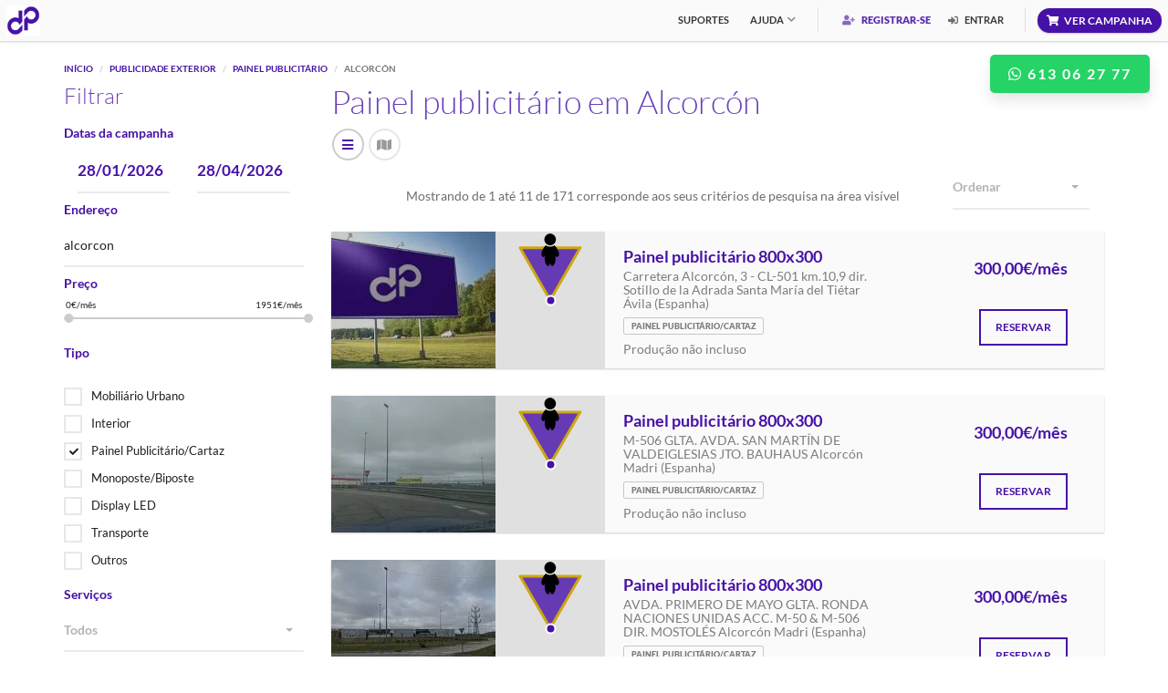

--- FILE ---
content_type: text/html; charset=UTF-8
request_url: https://www.deposte.com/pt/publicidade-exterior/painel-publicitario/publicidade-em-alcorcon
body_size: 8535
content:
<!DOCTYPE html>
<html>
    <head lang="pt">     
        <title>Painel publicitário   em Alcorcón ao melhor preço. Reserve sua publicidade</title>
                                <link rel="alternate" href="https://www.deposte.com/es/publicidad-exterior/valla-publicitaria/publicidad-en-alcorcon" hreflang="es">    
                    <link rel="alternate" href="https://www.deposte.com/ca/publicitat-exterior/tanca-publicitaria/publicitat-a-alcorcon" hreflang="ca">    
                    <link rel="alternate" href="https://www.deposte.com/en/ooh-advertising/billboard/advertise-in-alcorcon" hreflang="en">    
                    <link rel="alternate" href="https://www.deposte.com/fr/publicite-exterieure/panneau-d-affichage/publicite-a-alcorcon" hreflang="fr">    
                    <link rel="alternate" href="https://www.deposte.com/pt/publicidade-exterior/painel-publicitario/publicidade-em-alcorcon" hreflang="pt">    
                        <meta charset="UTF-8"/>
    <meta name="viewport" content="width=device-width, initial-scale=1.0">
    <meta name="author" content="dePoste">
            <meta name="description" content="Painel publicitário   em Alcorcón. Descubra como tornar seu negócio lucrativo alcançando mais clientes em Alcorcón.">
    
    <meta name="twitter:card" value="dePoste é a plataforma de contratação de suportes de publicidade exterior em marquises, painéis publicitários ou monopostes. Dados avançados de audiência e segmentação.">

    <meta property="og:type" content="website" />
    <meta property="og:url" content="https://www.deposte.com/pt/publicidade-exterior/painel-publicitario/publicidade-em-alcorcon" />

    <meta property="og:image" content="https://www.deposte.com/assets/images/index/spain_map_thumb_600_600.webp" />
    <meta property="og:image:secure_url" content="https://www.deposte.com/assets/images/index/spain_map_thumb_600_600.webp" />
    <meta property="og:title" content="dePoste - Mapa da Suportes" />
    <meta property="og:description" content="Áreas de cobertura de suportes disponíveis para sua comunicação" />
    <script type="application/ld+json">
        {
        "@context": "http://schema.org",
        "@type": "BreadcrumbList",
        "itemListElement": [{
        "@type": "ListItem",
        "position": 1,
        "name": "Início",
        "item": "https://www.deposte.com/pt/"
        },{
        "@type": "ListItem",
        "position": 2,
        "name": "Publicidade Exterior",
        "item": "https://www.deposte.com/pt/publicidade-exterior"
        }
                    ,{
            "@type": "ListItem",
            "position": 3,
            "name": "Painel publicitário  ",
            "item": "https://www.deposte.com/pt/publicidade-exterior/painel-publicitario"
            },{
            "@type": "ListItem",
            "position": 4,
            "name": "Alcorcón",
            "item": "https://www.deposte.com/pt/publicidade-exterior/painel-publicitario/publicidade-em-alcorcon"
            }
                ]
        }
    </script>

            
         
      
    <link rel="stylesheet" href="/dist/plugins/bootstrap-select/css/bootstrap-select.min.css">
    <link rel="stylesheet" href="/dist/plugins/nouislider/nouislider.min.css"> 
    <link rel="stylesheet" href="/dist/plugins/openlayers/ol.css">   
    <link rel="stylesheet" href="/dist/css/own/openlayers.css"> 
    <link rel="stylesheet" href="/dist/compiled/569.36263948.css"><link rel="stylesheet" href="/dist/compiled/776.f2be9bd7.css"><link rel="stylesheet" href="/dist/compiled/page-main-map.719de380.css">
    <link rel="icon" type="image/x-icon" href="/favicon.ico" />   
    <script type="application/ld+json">
        {
        "@context": "http://schema.org",
        "@type": "Organization",
        "name": "dePoste",
        "url": "https://deposte.com",
        "logo" : "https://www.deposte.com/assets/images/logo/logo_header.png",
        "address": "Calle de Orense, 70. Planta 9, 28020 Madrid",
        "email": "info@deposte.com",
        "contactPoint": [{
        "@type": "ContactPoint",
        "telephone": "+ 34 91 0053 009",
        "contactType": "customer support"
        }],
        "sameAs": [
        "http://www.facebook.com/dePostecom",
        "http://www.twitter.com/dePostecom",
        "http://www.instagram.com/dePostecom",
        "http://www.linkedin.com/company/dePoste",
        "http://www.youtube.com/dePoste"
        ]
        }        
    </script>    
</head>
<body class="homepage navigation-fixed">

    <div class="page-wrapper">
        <header id="page-header" style="position: fixed;">
    <nav>
        <div class="left">                    
            <a href="/pt/" class="brand"><img style="height:33px;" src="/assets/images/logo/logo_header.png" alt="dePoste - Logo"></a>
        </div>
        <!--end left-->
        <div class="right">  
                        <div class="primary-nav has-mega-menu">
                <ul class="navigation">
                                        <li><a href="/pt/publicidade-exterior">Suportes</a></li>
                                            <li class="has-child"><a href="#nav-help">Ajuda</a>
                        <div class="wrapper">
                            <div id="nav-help" class="nav-wrapper">
                                <ul>                                    
                                    <li><a href="/pt/contato">Contato</a></li>
                                    <li><a href="/pt/faq">FAQs</a></li>
                                    <li><a href="/pt/condicoes">Condições</a></li>
                                </ul>
                            </div>
                            <!--end nav-wrapper-->
                        </div>
                        <!--end wrapper-->
                    </li>
                </ul>
                <!--end navigation-->
            </div>
            <!--end primary-nav-->

            <div class="secondary-nav">
                                    <a href="/pt/registro" class="promoted"><i class="fas fa-user-plus"></i> Registrar-se</a>
                    <a href="#" data-modal-external-file="/pt/login" data-target="modal-sign-in"><i class="fas fa-sign-in-alt"></i> Entrar</a>
                                <!--end nav-btn-->
            </div>
            <!--end secondary-nav-->
            <a href="/pt/campainha" class="btn btn-primary btn-small btn-rounded icon shadow add-listing"><i class="fa fa-shopping-cart"></i><span>Ver Campanha</span></a>
            <div class="nav-btn">
                <i></i>
                <i></i>
                <i></i>
            </div>
            <!--end nav-btn-->
        </div>
        <!--end right-->
    </nav>
    <!--end nav-->
</header>
<a target="_blank" href="https://api.whatsapp.com/send?phone=34613062777&text=Olá, queria pedir informações para contratar publicidade exterior" class="btn-flotante-whatsapp"><i class="fab fa-whatsapp"></i>&nbsp;613 06 27 77</a>      

        
    <div id="page-content">
        <div class="container">
            <br>
            <ol class="breadcrumb">
                <li><a href="/pt/">Início</a></li>

                                    <li><a href="/pt/publicidade-exterior">Publicidade Exterior</a></li>
                    <li><a href="/pt/publicidade-exterior/painel-publicitario">Painel publicitário  </a></li>
                    <li class="active">Alcorcón</li>
                                </ol>
            <div class="row">
                <div class="col-md-3 col-sm-3">
                    <aside class="sidebar">
                        <section>
    <h2>Filtrar</h2>
    <form id="listing_search_form" class="form inputs-underline">
        <div class="hidden">
            <input type="hidden" name="circuit_id" value="">
            <input type="hidden" id="max_latitude" name="lat_max" value="40.36384860">
            <input type="hidden" id="min_latitude" name="lat_min" value="40.32518460">
            <input type="hidden" id="max_longitude" name="lng_max" value="-3.79313050">
            <input type="hidden" id="min_longitude" name="lng_min" value="-3.86148990">
            <input type="hidden" name="zoom" value="NaN">
            <input type="hidden" name="price_change" value="">
            <input type="hidden" name="category" value="billboards">
        </div>
        <!-- DATES -->
        <div>
            <h4 class="font-color-default">Datas da campanha</h4>
            <div class="col-md-6">
                <div class="form-group">
                    <input type="text" id="form_dateFrom" name="_dateFrom" class="form-control datepicker font-color-default" style="font-weight: bold;font-size: larger;" placeholder="Data Início" value="28/01/2026">
                </div>
            </div>
            <div class="col-md-6">
                <div class="form-group">
                    <input type="text" id="form_dateTo" name="_dateTo" class="form-control datepicker font-color-default" style="font-weight: bold;font-size: larger;"  placeholder="Data Final" value="28/04/2026">
                </div>
            </div>
        </div>
        <!--end form-group-->

        <!-- ADDRESS -->
        <div class="form-group">
            <h4 class="font-color-default">Endereço</h4>
            <input type="text" id="address-autocomplete" name="address" value="alcorcon">
        </div>
        <!--end form-group-->

        <!-- PRICE -->
        <div class="form-group">
            <h4 class="font-color-default">Preço</h4>
            <div class="ui-slider noUi-base" id="price-slider" data-value-min="0" data-value-max="1951" data-value-type="price" data-currency="€/mês" data-currency-placement="after">
                <div class="values clearfix">
                    <input class="value-min" name="value-min[]" readonly>
                    <input class="value-max" name="value-max[]" readonly>
                </div>
                <div class="element"></div>
            </div>
            <!--end price-slider-->
        </div>


        <!-- PROVIDERS -->
        <div class="form-group hidden" >
            <h4 class="font-color-default">Exclusivistas</h4>
            <select class="form-control selectpicker" name="provider" data-container="body">
                <option value="">Todos</option>
                                    <option value="1722" >CITY COMUNICACION URBANA, S.L.</option>
                                    <option value="18" >Clear Channel España SL</option>
                                    <option value="126" >ESPACIO PUBLICIDAD EXTERIOR S.A.</option>
                                    <option value="26" >Exterior Plus</option>
                                    <option value="7" >FORMA PUBLICIDAD EXTERIOR S.L</option>
                                    <option value="10" >GINSA ELECTRONIC S.L</option>
                                    <option value="13" >Global Media &amp; Entertainment SAU</option>
                                    <option value="1718" >Grupo Graphic (MURPRO, SL)</option>
                                    <option value="1630" >IMPACT OUT OF HOME, S.L.</option>
                                    <option value="146" >IMPACTO</option>
                                    <option value="1766" >Iberian Pic Billboards, S.L.</option>
                                    <option value="173" >JCDecaux España SLU</option>
                                    <option value="94" >Mediatika Servicios Publicitarios</option>
                                    <option value="225" >Medios Exteriores del Sureste SL</option>
                                    <option value="1701" >Outdoor Media Marketing S.L</option>
                                    <option value="157" >PUBLICIDAD ANTON S.L</option>
                                    <option value="160" >PUBLISOL GESTION SL</option>
                                    <option value="165" >Rotucolor</option>
                                    <option value="5" >SPS PUBLICIDAD</option>
                                    <option value="1770" >Soyni Publicidad Exterior S.l.</option>
                                    <option value="1774" >Sureña de Vallas</option>
                                    <option value="8" >URBAN EXCLUSIVAS S.L.</option>
                                    <option value="145" >VAFE PUBLICIDAD SA</option>
                                    <option value="97" >Vallas Publicitarias Lucena</option>
                                    <option value="4" >Zercana</option>
                                    <option value="12" >Zona Gráfica Comunicación</option>
                                    <option value="1" >dePoste</option>
                            </select>
        </div>


        <!-- FAMILY TYPE -->
        <h4 class="font-color-default">Tipo</h4>
        <ul class="checkboxes">
                            <br>
                <li>
                    <div class="form-group" style="margin: 0px; min-height: 30px;">
                        <label class="no-margin"><input  class="checkbox_icheck" type="checkbox" name="family[]" value="1" >Mobiliário Urbano</label>
                    </div>
                    <!--end form-group-->
                </li>
                            <br>
                <li>
                    <div class="form-group" style="margin: 0px; min-height: 30px;">
                        <label class="no-margin"><input  class="checkbox_icheck" type="checkbox" name="family[]" value="2" >Interior</label>
                    </div>
                    <!--end form-group-->
                </li>
                            <br>
                <li>
                    <div class="form-group" style="margin: 0px; min-height: 30px;">
                        <label class="no-margin"><input checked class="checkbox_icheck" type="checkbox" name="family[]" value="3" >Painel Publicitário/Cartaz</label>
                    </div>
                    <!--end form-group-->
                </li>
                            <br>
                <li>
                    <div class="form-group" style="margin: 0px; min-height: 30px;">
                        <label class="no-margin"><input  class="checkbox_icheck" type="checkbox" name="family[]" value="4" >Monoposte/Biposte</label>
                    </div>
                    <!--end form-group-->
                </li>
                            <br>
                <li>
                    <div class="form-group" style="margin: 0px; min-height: 30px;">
                        <label class="no-margin"><input  class="checkbox_icheck" type="checkbox" name="family[]" value="5" >Display LED</label>
                    </div>
                    <!--end form-group-->
                </li>
                            <br>
                <li>
                    <div class="form-group" style="margin: 0px; min-height: 30px;">
                        <label class="no-margin"><input  class="checkbox_icheck" type="checkbox" name="family[]" value="6" >Transporte</label>
                    </div>
                    <!--end form-group-->
                </li>
                            <br>
                <li>
                    <div class="form-group" style="margin: 0px; min-height: 30px;">
                        <label class="no-margin"><input  class="checkbox_icheck" type="checkbox" name="family[]" value="7" >Outros</label>
                    </div>
                    <!--end form-group-->
                </li>
                    </ul>
        <!-- Structure Type -->
        <div class="hidden">
            <input type="text" name="type" value="16">
        </div>
        <!-- POI -->
                <!-- SERVICES -->
        <div class="form-group">
            <h4 class="font-color-default">Serviços</h4>
            <select class="form-control selectpicker" name="service">
                <option value="">Todos</option>
                                    <option value="1">Iluminação</option>
                                    <option value="2">3D</option>
                                    <option value="3">Produção</option>
                                    <option value="4">21 passes/hora</option>
                                    <option value="5">42 passes/hora</option>
                            </select>
        </div>

        <!-- Technology -->
        <h4 class="font-color-default">Tecnologia</h4>
        <ul class="checkboxes">
                            <br>
                <li>
                    <div class="form-group" style="margin: 0px; min-height: 30px;">
                        <label class="no-margin"><input class="checkbox_icheck" type="checkbox" name="technology[]" value="1" >Impressão física (sem iluminar)</label>
                    </div>
                    <!--end form-group-->
                </li>
                            <br>
                <li>
                    <div class="form-group" style="margin: 0px; min-height: 30px;">
                        <label class="no-margin"><input class="checkbox_icheck" type="checkbox" name="technology[]" value="2" >Impressão física iluminada</label>
                    </div>
                    <!--end form-group-->
                </li>
                            <br>
                <li>
                    <div class="form-group" style="margin: 0px; min-height: 30px;">
                        <label class="no-margin"><input class="checkbox_icheck" type="checkbox" name="technology[]" value="3" >Rotativa</label>
                    </div>
                    <!--end form-group-->
                </li>
                            <br>
                <li>
                    <div class="form-group" style="margin: 0px; min-height: 30px;">
                        <label class="no-margin"><input class="checkbox_icheck" type="checkbox" name="technology[]" value="4" >Digital</label>
                    </div>
                    <!--end form-group-->
                </li>
                            <br>
                <li>
                    <div class="form-group" style="margin: 0px; min-height: 30px;">
                        <label class="no-margin"><input class="checkbox_icheck" type="checkbox" name="technology[]" value="5" >Não especificada</label>
                    </div>
                    <!--end form-group-->
                </li>
                    </ul>

        <!-- SCORE -->
        
        <hr>
        <!--end form-group-->

                <div class="panel-group" style=" margin-bottom: -2px;" id="accordion-gis-search-form-1" role="tablist" aria-multiselectable="true">

    <div class="panel panel-default">
        <div class="panel-heading" role="tab" id="accordion-headingaccordion-1">
            <h4 class="panel-title">
                <a role="button" data-toggle="collapse" data-parent="#accordion-1" href="#accordion-collapseaccordion-1" aria-expanded="false" aria-controls="accordion-collapseaccordion-1">
                    <i class="fa fa-search"></i>Pesquisa Avançada                    
                </a>
            </h4>
        </div>
        <!--end panel-heading-->
        <div id="accordion-collapseaccordion-1" class="panel-collapse collapse" role="tabpanel" aria-labelledby="accordion-headingaccordion-1">
            <div class="panel-body">
                <div class="wrapper">  


                    <!-- START FORM -->
                    
                                            <div class="row">
                            <div class="col-md-12 col-sm-12">       

                                                                    <h4 class="font-color-default">População</h4>                        
                                                                <ul class="checkboxes">     

                                                                        
                                        
                                        <li>
                                            <div class="form-group" style="margin: 0px; min-height: 30px;">
                                                                                                    <label class="no-margin"><input class="checkbox_icheck" form="listing_search_form" type="checkbox" name="gis_population[]" value="1" >Vila</label>
                                                                                            </div>
                                            <!--end form-group-->
                                        </li>
                                    
                                        
                                        <li>
                                            <div class="form-group" style="margin: 0px; min-height: 30px;">
                                                                                                    <label class="no-margin"><input class="checkbox_icheck" form="listing_search_form" type="checkbox" name="gis_population[]" value="2" >Pequena cidade</label>
                                                                                            </div>
                                            <!--end form-group-->
                                        </li>
                                    
                                        
                                        <li>
                                            <div class="form-group" style="margin: 0px; min-height: 30px;">
                                                                                                    <label class="no-margin"><input class="checkbox_icheck" form="listing_search_form" type="checkbox" name="gis_population[]" value="3" >Cidade</label>
                                                                                            </div>
                                            <!--end form-group-->
                                        </li>
                                    
                                        
                                        <li>
                                            <div class="form-group" style="margin: 0px; min-height: 30px;">
                                                                                                    <label class="no-margin"><input class="checkbox_icheck" form="listing_search_form" type="checkbox" name="gis_population[]" value="4" >Cidade grande</label>
                                                                                            </div>
                                            <!--end form-group-->
                                        </li>
                                                                    </ul>
                            </div>
                        </div>
                        <br>

                                            <div class="row">
                            <div class="col-md-12 col-sm-12">       

                                                                    <h4 class="font-color-default">Sexo e idade</h4>                        
                                                                <ul class="checkboxes">     

                                                                        
                                                                                    <h4>Homens</h4>    
                                                                                    
                                        <li>
                                            <div class="form-group" style="margin: 0px; min-height: 30px;">
                                                                                                    <label class="no-margin"><input class="checkbox_icheck" form="listing_search_form" type="checkbox" name="gis_sex_age[]" value="1" >Crianças</label>
                                                                                            </div>
                                            <!--end form-group-->
                                        </li>
                                    
                                        
                                        <li>
                                            <div class="form-group" style="margin: 0px; min-height: 30px;">
                                                                                                    <label class="no-margin"><input class="checkbox_icheck" form="listing_search_form" type="checkbox" name="gis_sex_age[]" value="3" >Adolescentes</label>
                                                                                            </div>
                                            <!--end form-group-->
                                        </li>
                                    
                                        
                                        <li>
                                            <div class="form-group" style="margin: 0px; min-height: 30px;">
                                                                                                    <label class="no-margin"><input class="checkbox_icheck" form="listing_search_form" type="checkbox" name="gis_sex_age[]" value="5" >Jovens</label>
                                                                                            </div>
                                            <!--end form-group-->
                                        </li>
                                    
                                        
                                        <li>
                                            <div class="form-group" style="margin: 0px; min-height: 30px;">
                                                                                                    <label class="no-margin"><input class="checkbox_icheck" form="listing_search_form" type="checkbox" name="gis_sex_age[]" value="7" >Adultos jovens</label>
                                                                                            </div>
                                            <!--end form-group-->
                                        </li>
                                    
                                        
                                        <li>
                                            <div class="form-group" style="margin: 0px; min-height: 30px;">
                                                                                                    <label class="no-margin"><input class="checkbox_icheck" form="listing_search_form" type="checkbox" name="gis_sex_age[]" value="9" >Adultos</label>
                                                                                            </div>
                                            <!--end form-group-->
                                        </li>
                                    
                                        
                                        <li>
                                            <div class="form-group" style="margin: 0px; min-height: 30px;">
                                                                                                    <label class="no-margin"><input class="checkbox_icheck" form="listing_search_form" type="checkbox" name="gis_sex_age[]" value="11" >Aposentados</label>
                                                                                            </div>
                                            <!--end form-group-->
                                        </li>
                                    
                                        
                                        <li>
                                            <div class="form-group" style="margin: 0px; min-height: 30px;">
                                                                                                    <label class="no-margin"><input class="checkbox_icheck" form="listing_search_form" type="checkbox" name="gis_sex_age[]" value="13" >Idosos</label>
                                                                                            </div>
                                            <!--end form-group-->
                                        </li>
                                    
                                                                                    <h4>Mulheres</h4>    
                                                                                    
                                        <li>
                                            <div class="form-group" style="margin: 0px; min-height: 30px;">
                                                                                                    <label class="no-margin"><input class="checkbox_icheck" form="listing_search_form" type="checkbox" name="gis_sex_age[]" value="2" >Crianças</label>
                                                                                            </div>
                                            <!--end form-group-->
                                        </li>
                                    
                                        
                                        <li>
                                            <div class="form-group" style="margin: 0px; min-height: 30px;">
                                                                                                    <label class="no-margin"><input class="checkbox_icheck" form="listing_search_form" type="checkbox" name="gis_sex_age[]" value="4" >Adolescentes</label>
                                                                                            </div>
                                            <!--end form-group-->
                                        </li>
                                    
                                        
                                        <li>
                                            <div class="form-group" style="margin: 0px; min-height: 30px;">
                                                                                                    <label class="no-margin"><input class="checkbox_icheck" form="listing_search_form" type="checkbox" name="gis_sex_age[]" value="6" >Jovens</label>
                                                                                            </div>
                                            <!--end form-group-->
                                        </li>
                                    
                                        
                                        <li>
                                            <div class="form-group" style="margin: 0px; min-height: 30px;">
                                                                                                    <label class="no-margin"><input class="checkbox_icheck" form="listing_search_form" type="checkbox" name="gis_sex_age[]" value="8" >Adultos jovens</label>
                                                                                            </div>
                                            <!--end form-group-->
                                        </li>
                                    
                                        
                                        <li>
                                            <div class="form-group" style="margin: 0px; min-height: 30px;">
                                                                                                    <label class="no-margin"><input class="checkbox_icheck" form="listing_search_form" type="checkbox" name="gis_sex_age[]" value="10" >Adultos</label>
                                                                                            </div>
                                            <!--end form-group-->
                                        </li>
                                    
                                        
                                        <li>
                                            <div class="form-group" style="margin: 0px; min-height: 30px;">
                                                                                                    <label class="no-margin"><input class="checkbox_icheck" form="listing_search_form" type="checkbox" name="gis_sex_age[]" value="12" >Aposentados</label>
                                                                                            </div>
                                            <!--end form-group-->
                                        </li>
                                    
                                        
                                        <li>
                                            <div class="form-group" style="margin: 0px; min-height: 30px;">
                                                                                                    <label class="no-margin"><input class="checkbox_icheck" form="listing_search_form" type="checkbox" name="gis_sex_age[]" value="14" >Idosos</label>
                                                                                            </div>
                                            <!--end form-group-->
                                        </li>
                                                                    </ul>
                            </div>
                        </div>
                        <br>

                                            <div class="row">
                            <div class="col-md-12 col-sm-12">       

                                                                    <h4 class="font-color-default">Estado civil</h4>                        
                                                                <ul class="checkboxes">     

                                                                        
                                        
                                        <li>
                                            <div class="form-group" style="margin: 0px; min-height: 30px;">
                                                                                                    <label class="no-margin"><input class="checkbox_icheck" form="listing_search_form" type="checkbox" name="gis_civil_status[]" value="1" >Solteiros</label>
                                                                                            </div>
                                            <!--end form-group-->
                                        </li>
                                    
                                        
                                        <li>
                                            <div class="form-group" style="margin: 0px; min-height: 30px;">
                                                                                                    <label class="no-margin"><input class="checkbox_icheck" form="listing_search_form" type="checkbox" name="gis_civil_status[]" value="2" >Casados</label>
                                                                                            </div>
                                            <!--end form-group-->
                                        </li>
                                    
                                        
                                        <li>
                                            <div class="form-group" style="margin: 0px; min-height: 30px;">
                                                                                                    <label class="no-margin"><input class="checkbox_icheck" form="listing_search_form" type="checkbox" name="gis_civil_status[]" value="3" >Separados</label>
                                                                                            </div>
                                            <!--end form-group-->
                                        </li>
                                    
                                        
                                        <li>
                                            <div class="form-group" style="margin: 0px; min-height: 30px;">
                                                                                                    <label class="no-margin"><input class="checkbox_icheck" form="listing_search_form" type="checkbox" name="gis_civil_status[]" value="4" >Divorciados</label>
                                                                                            </div>
                                            <!--end form-group-->
                                        </li>
                                    
                                        
                                        <li>
                                            <div class="form-group" style="margin: 0px; min-height: 30px;">
                                                                                                    <label class="no-margin"><input class="checkbox_icheck" form="listing_search_form" type="checkbox" name="gis_civil_status[]" value="5" >Viúvos</label>
                                                                                            </div>
                                            <!--end form-group-->
                                        </li>
                                                                    </ul>
                            </div>
                        </div>
                        <br>

                                            <div class="row">
                            <div class="col-md-12 col-sm-12">       

                                                                    <h4 class="font-color-default">Estudos</h4>                        
                                                                <ul class="checkboxes">     

                                                                        
                                        
                                        <li>
                                            <div class="form-group" style="margin: 0px; min-height: 30px;">
                                                                                                    <label class="no-margin"><input class="checkbox_icheck" form="listing_search_form" type="checkbox" name="gis_education[]" value="1" >Analfabetas</label>
                                                                                            </div>
                                            <!--end form-group-->
                                        </li>
                                    
                                        
                                        <li>
                                            <div class="form-group" style="margin: 0px; min-height: 30px;">
                                                                                                    <label class="no-margin"><input class="checkbox_icheck" form="listing_search_form" type="checkbox" name="gis_education[]" value="2" >Sem estudos</label>
                                                                                            </div>
                                            <!--end form-group-->
                                        </li>
                                    
                                        
                                        <li>
                                            <div class="form-group" style="margin: 0px; min-height: 30px;">
                                                                                                    <label class="no-margin"><input class="checkbox_icheck" form="listing_search_form" type="checkbox" name="gis_education[]" value="3" >Educação básica</label>
                                                                                            </div>
                                            <!--end form-group-->
                                        </li>
                                    
                                        
                                        <li>
                                            <div class="form-group" style="margin: 0px; min-height: 30px;">
                                                                                                    <label class="no-margin"><input class="checkbox_icheck" form="listing_search_form" type="checkbox" name="gis_education[]" value="4" >Bacharelado</label>
                                                                                            </div>
                                            <!--end form-group-->
                                        </li>
                                    
                                        
                                        <li>
                                            <div class="form-group" style="margin: 0px; min-height: 30px;">
                                                                                                    <label class="no-margin"><input class="checkbox_icheck" form="listing_search_form" type="checkbox" name="gis_education[]" value="5" >Universitários</label>
                                                                                            </div>
                                            <!--end form-group-->
                                        </li>
                                    
                                        
                                        <li>
                                            <div class="form-group" style="margin: 0px; min-height: 30px;">
                                                                                                    <label class="no-margin"><input class="checkbox_icheck" form="listing_search_form" type="checkbox" name="gis_education[]" value="6" >Indeterminado</label>
                                                                                            </div>
                                            <!--end form-group-->
                                        </li>
                                                                    </ul>
                            </div>
                        </div>
                        <br>

                                            <div class="row">
                            <div class="col-md-12 col-sm-12">       

                                                                    <h4 class="font-color-default">Família</h4>                        
                                                                <ul class="checkboxes">     

                                                                        
                                        
                                        <li>
                                            <div class="form-group" style="margin: 0px; min-height: 30px;">
                                                                                                    <label class="no-margin"><input class="checkbox_icheck" form="listing_search_form" type="checkbox" name="gis_family[]" value="1" >1 pessoa</label>
                                                                                            </div>
                                            <!--end form-group-->
                                        </li>
                                    
                                        
                                        <li>
                                            <div class="form-group" style="margin: 0px; min-height: 30px;">
                                                                                                    <label class="no-margin"><input class="checkbox_icheck" form="listing_search_form" type="checkbox" name="gis_family[]" value="2" >2 pessoas</label>
                                                                                            </div>
                                            <!--end form-group-->
                                        </li>
                                    
                                        
                                        <li>
                                            <div class="form-group" style="margin: 0px; min-height: 30px;">
                                                                                                    <label class="no-margin"><input class="checkbox_icheck" form="listing_search_form" type="checkbox" name="gis_family[]" value="3" >3 pessoas</label>
                                                                                            </div>
                                            <!--end form-group-->
                                        </li>
                                    
                                        
                                        <li>
                                            <div class="form-group" style="margin: 0px; min-height: 30px;">
                                                                                                    <label class="no-margin"><input class="checkbox_icheck" form="listing_search_form" type="checkbox" name="gis_family[]" value="4" >4 pessoas</label>
                                                                                            </div>
                                            <!--end form-group-->
                                        </li>
                                    
                                        
                                        <li>
                                            <div class="form-group" style="margin: 0px; min-height: 30px;">
                                                                                                    <label class="no-margin"><input class="checkbox_icheck" form="listing_search_form" type="checkbox" name="gis_family[]" value="5" >5 pessoas</label>
                                                                                            </div>
                                            <!--end form-group-->
                                        </li>
                                    
                                        
                                        <li>
                                            <div class="form-group" style="margin: 0px; min-height: 30px;">
                                                                                                    <label class="no-margin"><input class="checkbox_icheck" form="listing_search_form" type="checkbox" name="gis_family[]" value="6" >6 o mais pessoas</label>
                                                                                            </div>
                                            <!--end form-group-->
                                        </li>
                                                                    </ul>
                            </div>
                        </div>
                        <br>

                                            <div class="row">
                            <div class="col-md-12 col-sm-12">       

                                                                <ul class="checkboxes">     

                                                                        
                                        
                                        <li>
                                            <div class="form-group" style="margin: 0px; min-height: 30px;">
                                                                                                    <h4 class="font-color-default"><label class="no-margin"><input class="checkbox_icheck" form="listing_search_form" type="checkbox" name="gis_households[]" value="1" ><b>Zona residencial</b></label></h4>
                                                                                            </div>
                                            <!--end form-group-->
                                        </li>
                                                                    </ul>
                            </div>
                        </div>
                        <br>

                                            <div class="row">
                            <div class="col-md-12 col-sm-12">       

                                                                    <h4 class="font-color-default">Política</h4>                        
                                                                <ul class="checkboxes">     

                                                                        
                                        
                                        <li>
                                            <div class="form-group" style="margin: 0px; min-height: 30px;">
                                                                                                    <label class="no-margin"><input class="checkbox_icheck" form="listing_search_form" type="checkbox" name="gis_politics[]" value="1" >Esquerda</label>
                                                                                            </div>
                                            <!--end form-group-->
                                        </li>
                                    
                                        
                                        <li>
                                            <div class="form-group" style="margin: 0px; min-height: 30px;">
                                                                                                    <label class="no-margin"><input class="checkbox_icheck" form="listing_search_form" type="checkbox" name="gis_politics[]" value="2" >Centro esquerda</label>
                                                                                            </div>
                                            <!--end form-group-->
                                        </li>
                                    
                                        
                                        <li>
                                            <div class="form-group" style="margin: 0px; min-height: 30px;">
                                                                                                    <label class="no-margin"><input class="checkbox_icheck" form="listing_search_form" type="checkbox" name="gis_politics[]" value="3" >Centro direita</label>
                                                                                            </div>
                                            <!--end form-group-->
                                        </li>
                                    
                                        
                                        <li>
                                            <div class="form-group" style="margin: 0px; min-height: 30px;">
                                                                                                    <label class="no-margin"><input class="checkbox_icheck" form="listing_search_form" type="checkbox" name="gis_politics[]" value="4" >Direita</label>
                                                                                            </div>
                                            <!--end form-group-->
                                        </li>
                                                                    </ul>
                            </div>
                        </div>
                        <br>

                                        
                    <!-- END FORM -->

                </div>
                <!--end wrapper-->                           
            </div>
            <!--end panel-body-->
        </div>
        <!--end panel-collapse-->
    </div>
    <!--end panel-->
</div>
    </form>
</section>

                        <div id="promoted-bar" style="display:none;">
                            
                        </div>

                    </aside>
                    <!--end sidebar-->
                </div>
                <!--end col-md-4-->

                <div class="col-md-9 col-sm-9">                   

                    <div class="row">
                        <div class="col-md-12">
                            <div>
                                                                    <h1>Painel publicitário   em Alcorcón</h1>
                                                            </div>
                                                        <div class="vertical-aligned-elements">
                                <div class="element width-10">
                                    <div class="pull-left">
                                        <a j-action="view-listing" href="" class="circle-icon"><i class="fa fa-bars"></i></a>
                                        <a j-action="view-map" style="pointer-events:none;" class="circle-icon active"><i class="fa fa-map"></i></a>
                                    </div>
                                </div>
                                <div id="results-count" class="element">
                                    <p style=" text-align: center;display:none;">
                                        <span></span>&nbsp;suportes&nbsp;corresponde aos seus critérios de pesquisa&nbsp;na área visível  
                                    </p>
                                </div>
                            </div>

                        </div>

                    </div>
                    

                    <section id="listing_items">
                        <div class="map-wrapper">
    <div class="map height-600px" id="map-homepage"></div>
</div>
<!--end map-wrapper-->                    </section>     



                    <section id="promoted-bottom" >
                        
                    </section>

                    <section>
                                                    <h2>Receba clientes em Alcorcón com anúncios em Painel publicitário  </h2>
                            <p>8x3 metros para preencher com um conteúdo épico que atinge a audiência. Um desafio para a criatividade publicitária.</p>
                              
                                <p>A herança de suportes publicitários em Alcorcón tem uma ampla variedade. Não será fácil conhecer os melhores espaços para comunicar efetivamente sua imagem da sua marca.Se é uma agência ou anunciante que deseja estar presente em Alcorcón, Capte a atenção do público reservando seus suportes em dePoste.</p>
                                

                            <br>
                            <div class="row">
                                <div class="col-md-12">
                                    <h3><a href="/pt/publicidade-exterior/painel-publicitario">  Ver todos os suportes de tipo Painel publicitário  </a></h3>
                                </div>
                            </div>

                                            </section>
                </div>
            </div>
        </div>
        <!--end page-content-->
    </div>
    <div id="result_billboard_message"></div>
        <br>
<footer id="page-footer">
    <div class="footer-wrapper">
        <div class="block" style="padding: 10px 0;">
            <div class="container">
                <div class="vertical-aligned-elements">
                    <div id="suscribed_message" class="element width-50">
                        <div class="col-md-4">
                            <ul class="list-unstyled" style="font-size: 12px;">
                                <li><a href="/pt/condicoes">Aviso Legal</a></li>
                                <li><a href="/pt/condicoes#terms_privacy">Política de Privacidade</a></li>
                                <li><a href="/pt/condicoes#terms_cookies">Política de Cookies</a></li>
                                <li><a href="https://www.deposte.com/assets/polseguridad.pdf" target="_blank">Política de IT Sec</a></li>
                            </ul>
                        </div>
                        <div class="col-md-8">
                            <ul class="list-unstyled" style="font-size: 12px;">
                                <li><a href="/pt/condicoes#terms_general">Condições Gerais de Uso</a></li>
                                <li><a href="/pt/condicoes#terms_contract">Condições de Reserva e Contratação de Suportes</a></li>
                                <li><a href="/pt/condicoes#terms_mangopay">Condições Gerais do Uso de Dinheiro Eletrônico</a></li>
                            </ul>
                        </div>
                    </div>
                    <div class="element width-50 text-align-right">
                        <!--start certificates-->
                        <a class="button_custom" rel="nofollow" target="_blank" href="https://portalocaglobal.com/verificacion/9697"><img alt="ISO9001" src="/assets/images/badges/9001-ENAC-Castellano.png"/></a>&nbsp
                        <a class="button_custom" rel="nofollow" target="_blank" href="https://portalocaglobal.com/verificacion/553"><img alt="ISO27001" src="/assets/images/badges/27001_ENAC_CAST.png"/></a>&nbsp
                        <!--start languages-->
                                                                                                                        <a class="button_custom2" href="https://www.deposte.com/es/publicidad-exterior/valla-publicitaria/publicidad-en-alcorcon"><img alt="Selecionar idioma: es" src="/assets/images/flags/es.png" /></a>&nbsp                        

                                 
                                                                                                <a class="button_custom2" href="https://www.deposte.com/ca/publicitat-exterior/tanca-publicitaria/publicitat-a-alcorcon"><img alt="Selecionar idioma: ca" src="/assets/images/flags/ca.png" /></a>&nbsp                        

                                 
                                                                                                <a class="button_custom2" href="https://www.deposte.com/en/ooh-advertising/billboard/advertise-in-alcorcon"><img alt="Selecionar idioma: en" src="/assets/images/flags/en.png" /></a>&nbsp                        

                                 
                                                                                                <a class="button_custom2" href="https://www.deposte.com/fr/publicite-exterieure/panneau-d-affichage/publicite-a-alcorcon"><img alt="Selecionar idioma: fr" src="/assets/images/flags/fr.png" /></a>&nbsp                        

                                 
                                                              
                                    <a class="button_custom" href="#"><img alt="Selecionar idioma: pt" src="/assets/images/flags/pt.png"/></a>&nbsp            

                                 
                                                                            &nbsp;&nbsp;&nbsp;
                        <!--end languages-->
                        <a rel="nofollow" target="_blank" href="https://www.facebook.com/dePostecom" class="circle-icon"><i class="fab fa-facebook-f"></i></a>
                        <a rel="nofollow" target="_blank" href="https://twitter.com/dePostecom" class="circle-icon"><i class="fab fa-twitter"></i></a>
                        <a rel="nofollow" target="_blank" href="https://www.instagram.com/dePostecom" class="circle-icon"><i class="fab fa-instagram"></i></a>
                        <a rel="nofollow" target="_blank" href="https://www.youtube.com/dePoste" class="circle-icon"><i class="fab fa-youtube"></i></a>
                        <a rel="nofollow" target="_blank" href="https://www.linkedin.com/company/dePoste" class="circle-icon"><i class="fab fa-linkedin-in"></i></a>
                    </div>
                </div>
                <div class="background-wrapper">
                    <div class="bg-transfer opacity-50" style="position:relative;">
                        <img src="/assets/images/misc/footer-bg_thumb_2000_100.webp" alt="Dados para publicidade">
                    </div>
                </div>
                <!--end background-wrapper-->
            </div>
        </div>
        <div class="footer-navigation">
            <div class="container">
                <div class="vertical-aligned-elements">
                    <div class="element width-50">&copy; 2018 dePoste. Todos os direitos reservados. Os preços apresentados não incluem os impostos indiretos</div>
                    <div class="element width-50 text-align-right">
                        <a href="/pt/nos">Sobre nós</a>
                        <a href="/pt/emprego">Emprego</a>
                        <a href="https://www.deposte.com/estrategias-de-marketing/" target="_blank">Blog</a>
                        <a href="/pt/contato">Contato</a>
                    </div>
                </div>
            </div>
        </div>
    </div>
</footer>
<!--end page-footer-->      

    </div>
    <!--end page-wrapper-->
    <a href="#" class="to-top scroll" data-show-after-scroll="600"><i class="fas fa-angle-up"></i></a>

            <div class="cookies vertical-aligned-elements">
            <div class="element">
                <a style="color:#fff;font-size: 24px;margin-right:20px;padding-top:30px;" href="" j-action="load_cookies"><i class="fa fa-times"></i></a>
            </div>
            <div class="element">
                <span>Utilizamos cookies próprios e de terceiros para melhorar sua experiência de navegação no Site, analisar a navegação dos usuários e oferecer conteúdo de interesse. Se continuar navegando, consideramos que os aceita. Pode se opor a qualquer momento. Verifique nossa <a style="color:#fff;" href="/pt/condicoes#terms_cookies">Política de Cookies.</a>
</span>
            </div>
        </div>
    
<input type="hidden" id="nf_thousandpoint" value=".">
<input type="hidden" id="nf_decimalpoint" value=",">
    <script>
        var _language = "pt";
        var _date_format = "d/m/Y";
        var _date_format_js = "DD/MM/YYYY";
        var _date_format_separator = "/";
        var scope = "structures";
        var _start = "10";
        var _end = "540";
        var source = "city";
        var visibility_tag = "Visibilidade";
        var audience_tag = "Audiência";
        var visits_tag = "Relevância";
        var claims_tag = "Satisfação";
        var bookings_tag = "Vendas";
        var url_search_form = "/pt/listing";
        var url_billboard_favorite = "/pt/billboardFormFavorite";
        var url_billboard_reserve = "/pt/billboardFormReserve";
        var mapAutoZoom = 0;
                var _latitude = 40.7344458;
                var _longitude = -3.86704922;

        var optimizedDatabaseLoading = 1;
        var _id = '0';

        var element = "map-homepage";
        var markerTarget = "infobox"; // use "sidebar", "infobox" or "modal" - defines the action after click on marker
        var sidebarResultTarget = "sidebar"; // use "sidebar", "modal" or "new_page" - defines the action after click on marker
        var showMarkerLabels = false; // next to every marker will be a bubble with title
        var mapDefaultZoom = 9; // default zoom

        var _boundaries = {'min_latitude': 0,
            'min_longitude': 0,
            'max_latitude': 0,
            'max_longitude': 0};
    </script>    
        
    <!-- Global site tag (gtag.js) - Google Ads: 819378835 -->
    <script async src="https://www.googletagmanager.com/gtag/js?id=AW-819378835"></script>
    <script>
        window.dataLayer = window.dataLayer || [];
        function gtag() {
            dataLayer.push(arguments);
        }
        gtag('js', new Date());
        gtag('config', 'AW-819378835');
    </script>
    <script>
        var _language = "pt";
        var layout_cookies = "";
        var layout_user = "";
        var user_menu_options = "/pt/user_menu_options";
        var user_menu_notification_update = "/pt/notifications";
        var user_change_brand = "/pt/user_change_brand";
    </script>
    <script type="text/javascript" src="https://maps.google.com/maps/api/js?key=AIzaSyCbX3B7hsbSK5QFz9eNZfHOlZM8BgSgiCI&libraries=places,geometry,visualization"></script>

    <script src="/dist/plugins/jquery/jquery.min.js"></script> 
    <script src="/dist/plugins/popper/popper.min.js"></script>
    <script src="/dist/plugins/bootstrap/js/bootstrap.min.js"></script>     
    <script src="/dist/js/template/min/custom.js"></script>  
    <script src="/dist/js/deposte/min/main.js"></script>  
    
    <script src="/dist/plugins/bootstrap-select/js/bootstrap-select.min.js"></script>  
    <script src="/dist/plugins/nouislider/nouislider.min.js"></script> 
    <script src="/dist/plugins/wnumb/wNumb.min.js"></script>   
    <script src="/dist/plugins/tiny-slider/min/tiny-slider.js"></script>     
    <script src="/dist/plugins/trackpad-scroll-emulator/jquery.trackpad-scroll-emulator.min.js"></script>
    <script src="/dist/plugins/richmarker/richmarker-compiled.js"></script> 
    <script src="/dist/js/template/markerclusterer_packed.js"></script> 
    <script src="/dist/plugins/bootstrap-datepicker/js/bootstrap-datepicker.min.js"></script>  
        
        <script src="/dist/plugins/bootstrap-datepicker/locales/bootstrap-datepicker.pt.min.js" charset="UTF-8"></script>      
    
        <script src="/dist/plugins/openlayers/ol.js"></script>
        <script src="/dist/js/deposte/min/openlayers.min.js"></script>
        <script src="/dist/compiled/runtime.b7320b23.js" defer></script><script src="/dist/compiled/141.3dba0813.js" defer></script><script src="/dist/compiled/266.4b017fef.js" defer></script><script src="/dist/compiled/48.a090a6df.js" defer></script><script src="/dist/compiled/811.1104fcb0.js" defer></script><script src="/dist/compiled/page-main-map.2b621641.js" defer></script>
        <script src="/dist/js/template/min/maps.js"></script>     
        <script src="/dist/js/template/min/infobox.js"></script>      
        <script src="/dist/js/deposte/min/calendar_dates.js"></script>    
        <script src="/dist/js/deposte/min/radar_chart.js"></script>   
        <script src="/dist/js/deposte/min/mainMap.js"></script>    
        
</body>
</html>



--- FILE ---
content_type: text/html; charset=UTF-8
request_url: https://www.deposte.com/pt/listing
body_size: 2698
content:

<div class="search-results-controls clearfix">
    <div class="col-md-10">
        <p style=" text-align: center;padding-top:25px;">
                            Mostrando de 1 até 11 de 171
                        corresponde aos seus critérios de pesquisa&nbsp;na área visível        </p>
    </div>  
    <div class="hidden">
        <input type="hidden" form="listing_search_form" name="page" value="1">
    </div>
    <!--end left-->
    <div class="col-md-2">
        <div class="pull-right">
            <div class="input-group inputs-underline min-width-150px">
                <select id="sort-select" form="listing_search_form" class="form-control selectpicker" name="orderby">
                    <option value="">Ordenar</option>                   
                                            <option value="relevance" >Relevância</option>
                                            <option value="cheap" >Baratos</option>
                                            <option value="luxury" >De luxo</option>
                                            <option value="bookings" >Reservas</option>
                                            <option value="big" >Grandes</option>
                                            <option value="small" >Pequenos</option>
                     
                </select>
            </div>
        </div>
    </div>
    <!--end right-->
</div>
<!--end search-results-controls-->
<br>
    <div class="item item-row" data-id="150878" data-latitude="40.34684540" data-longitude="-3.82784430">
                 
        <div class="hidden">
            <input type="hidden" name="billboard" value="150878">
            <input type="hidden" name="billboard_availability" value="2">
            <input type="hidden" name="dateFrom" id ="df_price_150878" value="28/01/2026">
            <input type="hidden" name="dateTo" id ="dt_price_150878" value="28/04/2026">                       
            <input type="hidden" name="price" id="150878_price" value="1625"> 
                            <div class="tags_custom">
                     
                        <input type="hidden" id="services2" name="services2[]" value="3;715.00000000">
                                    </div>
                    </div>
        <a target="_blank" href="/pt/publicidade-exterior/painel-publicitario/publicidade-em-santa-maria-del-tietar/97239.html">
            <div class="image bg-transfer" style="background-position:center;">
                <figure class="gallery-nav-150878"></figure>
                <div class="gallery detail tiny-slider" id="tns-billboard-150878" data-tns-items="1" data-tns-nav="1" data-tns-gutter="10" data-tns-autoplay="1">
                                            <div><img src="/assets/images/structures/default/billboard_thumb_254_150_crop.webp"></div>
                                        </div>    
            </div>
            <div class="map" id="map-150878" j-hn="0.00" ></div>           
            <div class="hidden">
                <input type="hidden" id="heading" value="0.00">
            </div>
            <div class="description">
                <h3>Painel publicitário   800x300 </h3>
                <h4>Carretera Alcorcón, 3 - CL-501 km.10,9 dir. Sotillo de la Adrada Santa María del Tiétar  Ávila   (Espanha)</h4>
                <div class="label label-default">Painel Publicitário/Cartaz</div>
                                                                                                                                                                                                                                                <h4>Produção não incluso</h4>
                            </div>

            <div class="additional-info">

                                                             
                        <h3><label style="margin: 0px;" id="150878_name">300,00€/mês</label></h3>
                    
                                <div class="rating-passive" data-rating="0" style="visibility:hidden;">
                    <span class="stars"></span>
                    <span class="radar-chart" style="opacity: 0.5;" data-visibility="0" data-audience="0" data-visits="0" data-claims="0" data-bookings="0"><i class="fa fa-tachometer"></i></span>
                </div>
                <div class="interact pull-right" style="color: rgba(0, 0, 0, 1);">
                                        <span j-action="book" class="btn btn-primary btn-lg btn-framed">Reservar</span>
                </div>
            </div>
        </a>
    </div>
    <!--end item.row-->
    <div class="item item-row" data-id="156680" data-latitude="40.35554000" data-longitude="-3.85890700">
                 
        <div class="hidden">
            <input type="hidden" name="billboard" value="156680">
            <input type="hidden" name="billboard_availability" value="1">
            <input type="hidden" name="dateFrom" id ="df_price_156680" value="28/01/2026">
            <input type="hidden" name="dateTo" id ="dt_price_156680" value="28/04/2026">                       
            <input type="hidden" name="price" id="156680_price" value="1378"> 
                            <div class="tags_custom">
                     
                        <input type="hidden" id="services2" name="services2[]" value="3;468.00000000">
                                    </div>
                    </div>
        <a target="_blank" href="/pt/publicidade-exterior/painel-publicitario/publicidade-em-alcorcon/100770.html">
            <div class="image bg-transfer" style="background-position:center;">
                <figure class="gallery-nav-156680"></figure>
                <div class="gallery detail tiny-slider" id="tns-billboard-156680" data-tns-items="1" data-tns-nav="1" data-tns-gutter="10" data-tns-autoplay="1">
                                            <div><img src="/assets/images/structures/126/1/1/6/1/1615567777_thumb_200_150_crop.webp"></div>
                                        </div>    
            </div>
            <div class="map" id="map-156680" j-hn="0.00" ></div>           
            <div class="hidden">
                <input type="hidden" id="heading" value="0.00">
            </div>
            <div class="description">
                <h3>Painel publicitário   800x300 </h3>
                <h4>M-506 GLTA. AVDA. SAN MARTÍN DE VALDEIGLESIAS JTO. BAUHAUS Alcorcón  Madri   (Espanha)</h4>
                <div class="label label-default">Painel Publicitário/Cartaz</div>
                                                                                                                                                                                                                                                <h4>Produção não incluso</h4>
                            </div>

            <div class="additional-info">

                                                             
                        <h3><label style="margin: 0px;" id="156680_name">300,00€/mês</label></h3>
                    
                                <div class="rating-passive" data-rating="0" style="visibility:hidden;">
                    <span class="stars"></span>
                    <span class="radar-chart" style="opacity: 0.5;" data-visibility="0" data-audience="0" data-visits="0" data-claims="0" data-bookings="0"><i class="fa fa-tachometer"></i></span>
                </div>
                <div class="interact pull-right" style="color: rgba(0, 0, 0, 1);">
                                        <span j-action="book" class="btn btn-primary btn-lg btn-framed">Reservar</span>
                </div>
            </div>
        </a>
    </div>
    <!--end item.row-->
    <div class="item item-row" data-id="156683" data-latitude="40.32708200" data-longitude="-3.84103300">
                 
        <div class="hidden">
            <input type="hidden" name="billboard" value="156683">
            <input type="hidden" name="billboard_availability" value="1">
            <input type="hidden" name="dateFrom" id ="df_price_156683" value="28/01/2026">
            <input type="hidden" name="dateTo" id ="dt_price_156683" value="28/04/2026">                       
            <input type="hidden" name="price" id="156683_price" value="1378"> 
                            <div class="tags_custom">
                     
                        <input type="hidden" id="services2" name="services2[]" value="3;468.00000000">
                                    </div>
                    </div>
        <a target="_blank" href="/pt/publicidade-exterior/painel-publicitario/publicidade-em-alcorcon/100771.html">
            <div class="image bg-transfer" style="background-position:center;">
                <figure class="gallery-nav-156683"></figure>
                <div class="gallery detail tiny-slider" id="tns-billboard-156683" data-tns-items="1" data-tns-nav="1" data-tns-gutter="10" data-tns-autoplay="1">
                                            <div><img src="/assets/images/structures/126/1/1/6/2/1615567776_thumb_200_150_crop.webp"></div>
                                        </div>    
            </div>
            <div class="map" id="map-156683" j-hn="0.00" ></div>           
            <div class="hidden">
                <input type="hidden" id="heading" value="0.00">
            </div>
            <div class="description">
                <h3>Painel publicitário   800x300 </h3>
                <h4>AVDA. PRIMERO DE MAYO GLTA. RONDA NACIONES UNIDAS ACC. M-50 &amp; M-506 DIR. MOSTOLÉS Alcorcón  Madri   (Espanha)</h4>
                <div class="label label-default">Painel Publicitário/Cartaz</div>
                                                                                                                                                                                                                                                <h4>Produção não incluso</h4>
                            </div>

            <div class="additional-info">

                                                             
                        <h3><label style="margin: 0px;" id="156683_name">300,00€/mês</label></h3>
                    
                                <div class="rating-passive" data-rating="0" style="visibility:hidden;">
                    <span class="stars"></span>
                    <span class="radar-chart" style="opacity: 0.5;" data-visibility="0" data-audience="0" data-visits="0" data-claims="0" data-bookings="0"><i class="fa fa-tachometer"></i></span>
                </div>
                <div class="interact pull-right" style="color: rgba(0, 0, 0, 1);">
                                        <span j-action="book" class="btn btn-primary btn-lg btn-framed">Reservar</span>
                </div>
            </div>
        </a>
    </div>
    <!--end item.row-->
    <div class="item item-row" data-id="156676" data-latitude="40.35227600" data-longitude="-3.86062600">
                 
        <div class="hidden">
            <input type="hidden" name="billboard" value="156676">
            <input type="hidden" name="billboard_availability" value="1">
            <input type="hidden" name="dateFrom" id ="df_price_156676" value="28/01/2026">
            <input type="hidden" name="dateTo" id ="dt_price_156676" value="28/04/2026">                       
            <input type="hidden" name="price" id="156676_price" value="1378"> 
                            <div class="tags_custom">
                     
                        <input type="hidden" id="services2" name="services2[]" value="3;468.00000000">
                                    </div>
                    </div>
        <a target="_blank" href="/pt/publicidade-exterior/painel-publicitario/publicidade-em-alcorcon/100767.html">
            <div class="image bg-transfer" style="background-position:center;">
                <figure class="gallery-nav-156676"></figure>
                <div class="gallery detail tiny-slider" id="tns-billboard-156676" data-tns-items="1" data-tns-nav="1" data-tns-gutter="10" data-tns-autoplay="1">
                                            <div><img src="/assets/images/structures/126/1/1/5/8/1615567780_thumb_200_150_crop.webp"></div>
                                        </div>    
            </div>
            <div class="map" id="map-156676" j-hn="0.00" ></div>           
            <div class="hidden">
                <input type="hidden" id="heading" value="0.00">
            </div>
            <div class="description">
                <h3>Painel publicitário   800x300 </h3>
                <h4>M-506 ACC. AVDA. SAN MARTÍN DE VALDEIGLESIAS &amp; PARQUE COM. EL LUCERO JTO. IKEA Alcorcón  Madri   (Espanha)</h4>
                <div class="label label-default">Painel Publicitário/Cartaz</div>
                                                                                                                                                                                                                                                <h4>Produção não incluso</h4>
                            </div>

            <div class="additional-info">

                                                             
                        <h3><label style="margin: 0px;" id="156676_name">300,00€/mês</label></h3>
                    
                                <div class="rating-passive" data-rating="0" style="visibility:hidden;">
                    <span class="stars"></span>
                    <span class="radar-chart" style="opacity: 0.5;" data-visibility="0" data-audience="0" data-visits="0" data-claims="0" data-bookings="0"><i class="fa fa-tachometer"></i></span>
                </div>
                <div class="interact pull-right" style="color: rgba(0, 0, 0, 1);">
                                        <span j-action="book" class="btn btn-primary btn-lg btn-framed">Reservar</span>
                </div>
            </div>
        </a>
    </div>
    <!--end item.row-->
    <div class="item item-row" data-id="156679" data-latitude="40.35742000" data-longitude="-3.81063600">
                 
        <div class="hidden">
            <input type="hidden" name="billboard" value="156679">
            <input type="hidden" name="billboard_availability" value="1">
            <input type="hidden" name="dateFrom" id ="df_price_156679" value="28/01/2026">
            <input type="hidden" name="dateTo" id ="dt_price_156679" value="28/04/2026">                       
            <input type="hidden" name="price" id="156679_price" value="1378"> 
                            <div class="tags_custom">
                     
                        <input type="hidden" id="services2" name="services2[]" value="3;468.00000000">
                                    </div>
                    </div>
        <a target="_blank" href="/pt/publicidade-exterior/painel-publicitario/publicidade-em-alcorcon/100769.html">
            <div class="image bg-transfer" style="background-position:center;">
                <figure class="gallery-nav-156679"></figure>
                <div class="gallery detail tiny-slider" id="tns-billboard-156679" data-tns-items="1" data-tns-nav="1" data-tns-gutter="10" data-tns-autoplay="1">
                                            <div><img src="/assets/images/structures/126/1/1/6/0/1615567779_thumb_200_150_crop.webp"></div>
                                        </div>    
            </div>
            <div class="map" id="map-156679" j-hn="0.00" ></div>           
            <div class="hidden">
                <input type="hidden" id="heading" value="0.00">
            </div>
            <div class="description">
                <h3>Painel publicitário   800x300 </h3>
                <h4>AVDA. LOS CASTILLOS JTO. IES LOS CASTILLOS SEMIESQ. AVDA. DE LISBOA / GLTA. BLAS DE LEZO Alcorcón  Madri   (Espanha)</h4>
                <div class="label label-default">Painel Publicitário/Cartaz</div>
                                                                                                                                                                                                                                                <h4>Produção não incluso</h4>
                            </div>

            <div class="additional-info">

                                                             
                        <h3><label style="margin: 0px;" id="156679_name">300,00€/mês</label></h3>
                    
                                <div class="rating-passive" data-rating="0" style="visibility:hidden;">
                    <span class="stars"></span>
                    <span class="radar-chart" style="opacity: 0.5;" data-visibility="0" data-audience="0" data-visits="0" data-claims="0" data-bookings="0"><i class="fa fa-tachometer"></i></span>
                </div>
                <div class="interact pull-right" style="color: rgba(0, 0, 0, 1);">
                                        <span j-action="book" class="btn btn-primary btn-lg btn-framed">Reservar</span>
                </div>
            </div>
        </a>
    </div>
    <!--end item.row-->
    <div class="item item-row" data-id="156681" data-latitude="40.35554000" data-longitude="-3.85890700">
                 
        <div class="hidden">
            <input type="hidden" name="billboard" value="156681">
            <input type="hidden" name="billboard_availability" value="1">
            <input type="hidden" name="dateFrom" id ="df_price_156681" value="28/01/2026">
            <input type="hidden" name="dateTo" id ="dt_price_156681" value="28/04/2026">                       
            <input type="hidden" name="price" id="156681_price" value="1378"> 
                            <div class="tags_custom">
                     
                        <input type="hidden" id="services2" name="services2[]" value="3;468.00000000">
                                    </div>
                    </div>
        <a target="_blank" href="/pt/publicidade-exterior/painel-publicitario/publicidade-em-alcorcon/100770.html">
            <div class="image bg-transfer" style="background-position:center;">
                <figure class="gallery-nav-156681"></figure>
                <div class="gallery detail tiny-slider" id="tns-billboard-156681" data-tns-items="1" data-tns-nav="1" data-tns-gutter="10" data-tns-autoplay="1">
                                            <div><img src="/assets/images/structures/126/1/1/6/1/1615567777_thumb_200_150_crop.webp"></div>
                                        </div>    
            </div>
            <div class="map" id="map-156681" j-hn="0.00" ></div>           
            <div class="hidden">
                <input type="hidden" id="heading" value="0.00">
            </div>
            <div class="description">
                <h3>Painel publicitário   800x300 </h3>
                <h4>M-506 GLTA. AVDA. SAN MARTÍN DE VALDEIGLESIAS JTO. BAUHAUS Alcorcón  Madri   (Espanha)</h4>
                <div class="label label-default">Painel Publicitário/Cartaz</div>
                                                                                                                                                                                                                                                <h4>Produção não incluso</h4>
                            </div>

            <div class="additional-info">

                                                             
                        <h3><label style="margin: 0px;" id="156681_name">300,00€/mês</label></h3>
                    
                                <div class="rating-passive" data-rating="0" style="visibility:hidden;">
                    <span class="stars"></span>
                    <span class="radar-chart" style="opacity: 0.5;" data-visibility="0" data-audience="0" data-visits="0" data-claims="0" data-bookings="0"><i class="fa fa-tachometer"></i></span>
                </div>
                <div class="interact pull-right" style="color: rgba(0, 0, 0, 1);">
                                        <span j-action="book" class="btn btn-primary btn-lg btn-framed">Reservar</span>
                </div>
            </div>
        </a>
    </div>
    <!--end item.row-->
    <div class="item item-row" data-id="156682" data-latitude="40.32708200" data-longitude="-3.84103300">
                 
        <div class="hidden">
            <input type="hidden" name="billboard" value="156682">
            <input type="hidden" name="billboard_availability" value="1">
            <input type="hidden" name="dateFrom" id ="df_price_156682" value="28/01/2026">
            <input type="hidden" name="dateTo" id ="dt_price_156682" value="28/04/2026">                       
            <input type="hidden" name="price" id="156682_price" value="1378"> 
                            <div class="tags_custom">
                     
                        <input type="hidden" id="services2" name="services2[]" value="3;468.00000000">
                                    </div>
                    </div>
        <a target="_blank" href="/pt/publicidade-exterior/painel-publicitario/publicidade-em-alcorcon/100771.html">
            <div class="image bg-transfer" style="background-position:center;">
                <figure class="gallery-nav-156682"></figure>
                <div class="gallery detail tiny-slider" id="tns-billboard-156682" data-tns-items="1" data-tns-nav="1" data-tns-gutter="10" data-tns-autoplay="1">
                                            <div><img src="/assets/images/structures/126/1/1/6/2/1615567776_thumb_200_150_crop.webp"></div>
                                        </div>    
            </div>
            <div class="map" id="map-156682" j-hn="0.00" ></div>           
            <div class="hidden">
                <input type="hidden" id="heading" value="0.00">
            </div>
            <div class="description">
                <h3>Painel publicitário   800x300 </h3>
                <h4>AVDA. PRIMERO DE MAYO GLTA. RONDA NACIONES UNIDAS ACC. M-50 &amp; M-506 DIR. MOSTOLÉS Alcorcón  Madri   (Espanha)</h4>
                <div class="label label-default">Painel Publicitário/Cartaz</div>
                                                                                                                                                                                                                                                <h4>Produção não incluso</h4>
                            </div>

            <div class="additional-info">

                                                             
                        <h3><label style="margin: 0px;" id="156682_name">300,00€/mês</label></h3>
                    
                                <div class="rating-passive" data-rating="0" style="visibility:hidden;">
                    <span class="stars"></span>
                    <span class="radar-chart" style="opacity: 0.5;" data-visibility="0" data-audience="0" data-visits="0" data-claims="0" data-bookings="0"><i class="fa fa-tachometer"></i></span>
                </div>
                <div class="interact pull-right" style="color: rgba(0, 0, 0, 1);">
                                        <span j-action="book" class="btn btn-primary btn-lg btn-framed">Reservar</span>
                </div>
            </div>
        </a>
    </div>
    <!--end item.row-->
    <div class="item item-row" data-id="156675" data-latitude="40.35227600" data-longitude="-3.86062600">
                 
        <div class="hidden">
            <input type="hidden" name="billboard" value="156675">
            <input type="hidden" name="billboard_availability" value="1">
            <input type="hidden" name="dateFrom" id ="df_price_156675" value="28/01/2026">
            <input type="hidden" name="dateTo" id ="dt_price_156675" value="28/04/2026">                       
            <input type="hidden" name="price" id="156675_price" value="1378"> 
                            <div class="tags_custom">
                     
                        <input type="hidden" id="services2" name="services2[]" value="3;468.00000000">
                                    </div>
                    </div>
        <a target="_blank" href="/pt/publicidade-exterior/painel-publicitario/publicidade-em-alcorcon/100767.html">
            <div class="image bg-transfer" style="background-position:center;">
                <figure class="gallery-nav-156675"></figure>
                <div class="gallery detail tiny-slider" id="tns-billboard-156675" data-tns-items="1" data-tns-nav="1" data-tns-gutter="10" data-tns-autoplay="1">
                                            <div><img src="/assets/images/structures/126/1/1/5/8/1615567780_thumb_200_150_crop.webp"></div>
                                        </div>    
            </div>
            <div class="map" id="map-156675" j-hn="0.00" ></div>           
            <div class="hidden">
                <input type="hidden" id="heading" value="0.00">
            </div>
            <div class="description">
                <h3>Painel publicitário   800x300 </h3>
                <h4>M-506 ACC. AVDA. SAN MARTÍN DE VALDEIGLESIAS &amp; PARQUE COM. EL LUCERO JTO. IKEA Alcorcón  Madri   (Espanha)</h4>
                <div class="label label-default">Painel Publicitário/Cartaz</div>
                                                                                                                                                                                                                                                <h4>Produção não incluso</h4>
                            </div>

            <div class="additional-info">

                                                             
                        <h3><label style="margin: 0px;" id="156675_name">300,00€/mês</label></h3>
                    
                                <div class="rating-passive" data-rating="0" style="visibility:hidden;">
                    <span class="stars"></span>
                    <span class="radar-chart" style="opacity: 0.5;" data-visibility="0" data-audience="0" data-visits="0" data-claims="0" data-bookings="0"><i class="fa fa-tachometer"></i></span>
                </div>
                <div class="interact pull-right" style="color: rgba(0, 0, 0, 1);">
                                        <span j-action="book" class="btn btn-primary btn-lg btn-framed">Reservar</span>
                </div>
            </div>
        </a>
    </div>
    <!--end item.row-->
    <div class="item item-row" data-id="156677" data-latitude="40.33717500" data-longitude="-3.85158900">
                 
        <div class="hidden">
            <input type="hidden" name="billboard" value="156677">
            <input type="hidden" name="billboard_availability" value="1">
            <input type="hidden" name="dateFrom" id ="df_price_156677" value="28/01/2026">
            <input type="hidden" name="dateTo" id ="dt_price_156677" value="28/04/2026">                       
            <input type="hidden" name="price" id="156677_price" value="1378"> 
                            <div class="tags_custom">
                     
                        <input type="hidden" id="services2" name="services2[]" value="3;468.00000000">
                                    </div>
                    </div>
        <a target="_blank" href="/pt/publicidade-exterior/painel-publicitario/publicidade-em-alcorcon/100768.html">
            <div class="image bg-transfer" style="background-position:center;">
                <figure class="gallery-nav-156677"></figure>
                <div class="gallery detail tiny-slider" id="tns-billboard-156677" data-tns-items="1" data-tns-nav="1" data-tns-gutter="10" data-tns-autoplay="1">
                                            <div><img src="/assets/images/structures/126/1/1/5/9/1615567780_thumb_208_150_crop.webp"></div>
                                        </div>    
            </div>
            <div class="map" id="map-156677" j-hn="0.00" ></div>           
            <div class="hidden">
                <input type="hidden" id="heading" value="0.00">
            </div>
            <div class="description">
                <h3>Painel publicitário   800x300 </h3>
                <h4>M-506 KM. 7,300 FTE. C.C. X-MADRID DIR. MÓSTOLES-ALCORCÓN Alcorcón  Madri   (Espanha)</h4>
                <div class="label label-default">Painel Publicitário/Cartaz</div>
                                                                                                                                                                                                                                                <h4>Produção não incluso</h4>
                            </div>

            <div class="additional-info">

                                                             
                        <h3><label style="margin: 0px;" id="156677_name">300,00€/mês</label></h3>
                    
                                <div class="rating-passive" data-rating="0" style="visibility:hidden;">
                    <span class="stars"></span>
                    <span class="radar-chart" style="opacity: 0.5;" data-visibility="0" data-audience="0" data-visits="0" data-claims="0" data-bookings="0"><i class="fa fa-tachometer"></i></span>
                </div>
                <div class="interact pull-right" style="color: rgba(0, 0, 0, 1);">
                                        <span j-action="book" class="btn btn-primary btn-lg btn-framed">Reservar</span>
                </div>
            </div>
        </a>
    </div>
    <!--end item.row-->
    <div class="item item-row" data-id="156678" data-latitude="40.33717500" data-longitude="-3.85158900">
                 
        <div class="hidden">
            <input type="hidden" name="billboard" value="156678">
            <input type="hidden" name="billboard_availability" value="1">
            <input type="hidden" name="dateFrom" id ="df_price_156678" value="28/01/2026">
            <input type="hidden" name="dateTo" id ="dt_price_156678" value="28/04/2026">                       
            <input type="hidden" name="price" id="156678_price" value="1378"> 
                            <div class="tags_custom">
                     
                        <input type="hidden" id="services2" name="services2[]" value="3;468.00000000">
                                    </div>
                    </div>
        <a target="_blank" href="/pt/publicidade-exterior/painel-publicitario/publicidade-em-alcorcon/100768.html">
            <div class="image bg-transfer" style="background-position:center;">
                <figure class="gallery-nav-156678"></figure>
                <div class="gallery detail tiny-slider" id="tns-billboard-156678" data-tns-items="1" data-tns-nav="1" data-tns-gutter="10" data-tns-autoplay="1">
                                            <div><img src="/assets/images/structures/126/1/1/5/9/1615567780_thumb_208_150_crop.webp"></div>
                                        </div>    
            </div>
            <div class="map" id="map-156678" j-hn="0.00" ></div>           
            <div class="hidden">
                <input type="hidden" id="heading" value="0.00">
            </div>
            <div class="description">
                <h3>Painel publicitário   800x300 </h3>
                <h4>M-506 KM. 7,300 FTE. C.C. X-MADRID DIR. MÓSTOLES-ALCORCÓN Alcorcón  Madri   (Espanha)</h4>
                <div class="label label-default">Painel Publicitário/Cartaz</div>
                                                                                                                                                                                                                                                <h4>Produção não incluso</h4>
                            </div>

            <div class="additional-info">

                                                             
                        <h3><label style="margin: 0px;" id="156678_name">300,00€/mês</label></h3>
                    
                                <div class="rating-passive" data-rating="0" style="visibility:hidden;">
                    <span class="stars"></span>
                    <span class="radar-chart" style="opacity: 0.5;" data-visibility="0" data-audience="0" data-visits="0" data-claims="0" data-bookings="0"><i class="fa fa-tachometer"></i></span>
                </div>
                <div class="interact pull-right" style="color: rgba(0, 0, 0, 1);">
                                        <span j-action="book" class="btn btn-primary btn-lg btn-framed">Reservar</span>
                </div>
            </div>
        </a>
    </div>
    <!--end item.row-->
    <div class="item item-row" data-id="156684" data-latitude="40.32708200" data-longitude="-3.84103300">
                 
        <div class="hidden">
            <input type="hidden" name="billboard" value="156684">
            <input type="hidden" name="billboard_availability" value="1">
            <input type="hidden" name="dateFrom" id ="df_price_156684" value="28/01/2026">
            <input type="hidden" name="dateTo" id ="dt_price_156684" value="28/04/2026">                       
            <input type="hidden" name="price" id="156684_price" value="1378"> 
                            <div class="tags_custom">
                     
                        <input type="hidden" id="services2" name="services2[]" value="3;468.00000000">
                                    </div>
                    </div>
        <a target="_blank" href="/pt/publicidade-exterior/painel-publicitario/publicidade-em-alcorcon/100771.html">
            <div class="image bg-transfer" style="background-position:center;">
                <figure class="gallery-nav-156684"></figure>
                <div class="gallery detail tiny-slider" id="tns-billboard-156684" data-tns-items="1" data-tns-nav="1" data-tns-gutter="10" data-tns-autoplay="1">
                                            <div><img src="/assets/images/structures/126/1/1/6/2/1615567776_thumb_200_150_crop.webp"></div>
                                        </div>    
            </div>
            <div class="map" id="map-156684" j-hn="0.00" ></div>           
            <div class="hidden">
                <input type="hidden" id="heading" value="0.00">
            </div>
            <div class="description">
                <h3>Painel publicitário   800x300 </h3>
                <h4>AVDA. PRIMERO DE MAYO GLTA. RONDA NACIONES UNIDAS ACC. M-50 &amp; M-506 DIR. MOSTOLÉS Alcorcón  Madri   (Espanha)</h4>
                <div class="label label-default">Painel Publicitário/Cartaz</div>
                                                                                                                                                                                                                                                <h4>Produção não incluso</h4>
                            </div>

            <div class="additional-info">

                                                             
                        <h3><label style="margin: 0px;" id="156684_name">300,00€/mês</label></h3>
                    
                                <div class="rating-passive" data-rating="0" style="visibility:hidden;">
                    <span class="stars"></span>
                    <span class="radar-chart" style="opacity: 0.5;" data-visibility="0" data-audience="0" data-visits="0" data-claims="0" data-bookings="0"><i class="fa fa-tachometer"></i></span>
                </div>
                <div class="interact pull-right" style="color: rgba(0, 0, 0, 1);">
                                        <span j-action="book" class="btn btn-primary btn-lg btn-framed">Reservar</span>
                </div>
            </div>
        </a>
    </div>
    <!--end item.row-->
      
<div class="center">
     
        <nav aria-label="Page navigation">
            <ul class="pagination" style="margin-top: 10px; margin-bottom: 0px;">
                 
                    <li class="previous disabled active">
                                        <a j-action="listing_change_page" id="0" href="#" aria-label="Previous">

                         
                            <i class="fas fa-arrow-left"></i>
                                            </a>
                </li>

                                    <li  class="active" j-listing-page ="1"  ><a j-action="listing_change_page" href="#" id="1">1</a></li>
                                        <li  ><a j-action="listing_change_page" href="#" id="2">2</a></li>
                                        <li  ><a j-action="listing_change_page" href="#" id="3">3</a></li>
                                        <li  ><a j-action="listing_change_page" href="#" id="4">4</a></li>
                                        <li  ><a j-action="listing_change_page" href="#" id="5">5</a></li>
                                        <li  ><a j-action="listing_change_page" href="#" id="6">6</a></li>
                                        <li  ><a j-action="listing_change_page" href="#" id="7">7</a></li>
                                    

                                    <li class="next">
                                        <a j-action="listing_change_page" id="2" href="#" aria-label="Next">
                         
                            <i class="fas fa-arrow-right"></i>
                                            </a>
                </li>
            </ul>
        </nav>
    </div>


--- FILE ---
content_type: text/css
request_url: https://www.deposte.com/dist/css/own/openlayers.css
body_size: 232
content:
.ol-popup {
    position: absolute;
    background-color: white;
    box-shadow: 0 1px 4px rgba(0,0,0,0.2);
    padding: 15px;
    border-radius: 10px;
    border: 1px solid #cccccc;
    bottom: 23px;
    left: -49px;
    min-width: 280px;            
}
.ol-popup:after, .ol-popup:before {
    top: 100%;
    border: solid transparent;
    content: " ";
    height: 0;
    width: 0;
    position: absolute;
    pointer-events: none;
}
.ol-popup:after {
    border-top-color: white;
    border-width: 10px;
    left: 48px;
    margin-left: -10px;
}
.ol-popup:before {
    border-top-color: #cccccc;
    border-width: 11px;
    left: 48px;
    margin-left: -11px;
}
.ol-popup-closer {
    text-decoration: none;
    position: absolute;
    top: 2px;
    right: 8px;
}
.ol-popup-closer:after {
    content: "✖";
}
.ol-popup-closer:hover {         
    color: red;
}

--- FILE ---
content_type: application/javascript
request_url: https://www.deposte.com/dist/compiled/266.4b017fef.js
body_size: 2428
content:
"use strict";(self.webpackChunk=self.webpackChunk||[]).push([[266],{7370:(r,t,e)=>{var n=e(4201),o=e(5391),i=e(2560).f,c=n("unscopables"),a=Array.prototype;void 0===a[c]&&i(a,c,{configurable:!0,value:o(null)}),r.exports=function(r){a[c][r]=!0}},2960:(r,t,e)=>{var n=e(4071),o=e(8844),i=e(4413),c=e(690),a=e(6310),u=e(7120),s=o([].push),f=function(r){var t=1===r,e=2===r,o=3===r,f=4===r,p=6===r,l=7===r,v=5===r||p;return function(d,y,g,h){for(var x,m,b=c(d),j=i(b),w=n(y,g),O=a(j),A=0,E=h||u,R=t?E(d,O):e||l?E(d,0):void 0;O>A;A++)if((v||A in j)&&(m=w(x=j[A],A,b),r))if(t)R[A]=m;else if(m)switch(r){case 3:return!0;case 5:return x;case 6:return A;case 2:s(R,x)}else switch(r){case 4:return!1;case 7:s(R,x)}return p?-1:o||f?f:R}};r.exports={forEach:f(0),map:f(1),filter:f(2),some:f(3),every:f(4),find:f(5),findIndex:f(6),filterReject:f(7)}},9042:(r,t,e)=>{var n=e(3689),o=e(4201),i=e(3615),c=o("species");r.exports=function(r){return i>=51||!n((function(){var t=[];return(t.constructor={})[c]=function(){return{foo:1}},1!==t[r](Boolean).foo}))}},9015:(r,t,e)=>{var n=e(7578),o=e(6310),i=e(6522),c=Array,a=Math.max;r.exports=function(r,t,e){for(var u=o(r),s=n(t,u),f=n(void 0===e?u:e,u),p=c(a(f-s,0)),l=0;s<f;s++,l++)i(p,l,r[s]);return p.length=l,p}},5271:(r,t,e)=>{var n=e(2297),o=e(9429),i=e(8999),c=e(4201)("species"),a=Array;r.exports=function(r){var t;return n(r)&&(t=r.constructor,(o(t)&&(t===a||n(t.prototype))||i(t)&&null===(t=t[c]))&&(t=void 0)),void 0===t?a:t}},7120:(r,t,e)=>{var n=e(5271);r.exports=function(r,t){return new(n(r))(0===t?0:t)}},6522:(r,t,e)=>{var n=e(8360),o=e(2560),i=e(5684);r.exports=function(r,t,e){var c=n(t);c in r?o.f(r,c,i(0,e)):r[c]=e}},445:(r,t,e)=>{var n=e(7697),o=e(3689),i=e(5027),c=e(3841),a=Error.prototype.toString,u=o((function(){if(n){var r=Object.create(Object.defineProperty({},"name",{get:function(){return this===r}}));if("true"!==a.call(r))return!0}return"2: 1"!==a.call({message:1,name:2})||"Error"!==a.call({})}));r.exports=u?function(){var r=i(this),t=c(r.name,"Error"),e=c(r.message);return t?e?t+": "+e:t:e}:a},1735:(r,t,e)=>{var n=e(7215),o=Function.prototype,i=o.apply,c=o.call;r.exports="object"==typeof Reflect&&Reflect.apply||(n?c.bind(i):function(){return c.apply(i,arguments)})},4071:(r,t,e)=>{var n=e(6576),o=e(509),i=e(7215),c=n(n.bind);r.exports=function(r,t){return o(r),void 0===t?r:i?c(r,t):function(){return r.apply(t,arguments)}}},2688:(r,t,e)=>{var n=e(6058);r.exports=n("document","documentElement")},2297:(r,t,e)=>{var n=e(6648);r.exports=Array.isArray||function(r){return"Array"===n(r)}},9429:(r,t,e)=>{var n=e(8844),o=e(3689),i=e(9985),c=e(926),a=e(6058),u=e(6738),s=function(){},f=[],p=a("Reflect","construct"),l=/^\s*(?:class|function)\b/,v=n(l.exec),d=!l.test(s),y=function(r){if(!i(r))return!1;try{return p(s,f,r),!0}catch(r){return!1}},g=function(r){if(!i(r))return!1;switch(c(r)){case"AsyncFunction":case"GeneratorFunction":case"AsyncGeneratorFunction":return!1}try{return d||!!v(l,u(r))}catch(r){return!0}};g.sham=!0,r.exports=!p||o((function(){var r;return y(y.call)||!y(Object)||!y((function(){r=!0}))||r}))?g:y},3841:(r,t,e)=>{var n=e(4327);r.exports=function(r,t){return void 0===r?arguments.length<2?"":t:n(r)}},5391:(r,t,e)=>{var n,o=e(5027),i=e(8920),c=e(2739),a=e(7248),u=e(2688),s=e(6420),f=e(2713),p="prototype",l="script",v=f("IE_PROTO"),d=function(){},y=function(r){return"<"+l+">"+r+"</"+l+">"},g=function(r){r.write(y("")),r.close();var t=r.parentWindow.Object;return r=null,t},h=function(){try{n=new ActiveXObject("htmlfile")}catch(r){}var r,t,e;h="undefined"!=typeof document?document.domain&&n?g(n):(t=s("iframe"),e="java"+l+":",t.style.display="none",u.appendChild(t),t.src=String(e),(r=t.contentWindow.document).open(),r.write(y("document.F=Object")),r.close(),r.F):g(n);for(var o=c.length;o--;)delete h[p][c[o]];return h()};a[v]=!0,r.exports=Object.create||function(r,t){var e;return null!==r?(d[p]=o(r),e=new d,d[p]=null,e[v]=r):e=h(),void 0===t?e:i.f(e,t)}},8920:(r,t,e)=>{var n=e(7697),o=e(5648),i=e(2560),c=e(5027),a=e(5290),u=e(300);t.f=n&&!o?Object.defineProperties:function(r,t){c(r);for(var e,n=a(t),o=u(t),s=o.length,f=0;s>f;)i.f(r,e=o[f++],n[e]);return r}},300:(r,t,e)=>{var n=e(4948),o=e(2739);r.exports=Object.keys||function(r){return n(r,o)}},5073:(r,t,e)=>{var n=e(3043),o=e(926);r.exports=n?{}.toString:function(){return"[object "+o(this)+"]"}},9633:(r,t,e)=>{var n=e(5027);r.exports=function(){var r=n(this),t="";return r.hasIndices&&(t+="d"),r.global&&(t+="g"),r.ignoreCase&&(t+="i"),r.multiline&&(t+="m"),r.dotAll&&(t+="s"),r.unicode&&(t+="u"),r.unicodeSets&&(t+="v"),r.sticky&&(t+="y"),t}},3477:(r,t,e)=>{var n=e(2615),o=e(6812),i=e(3622),c=e(9633),a=RegExp.prototype;r.exports=function(r){var t=r.flags;return void 0!==t||"flags"in a||o(r,"flags")||!i(a,r)?t:n(c,r)}},5728:(r,t,e)=>{var n=e(9989),o=e(2960).find,i=e(7370),c="find",a=!0;c in[]&&Array(1)[c]((function(){a=!1})),n({target:"Array",proto:!0,forced:a},{find:function(r){return o(this,r,arguments.length>1?arguments[1]:void 0)}}),i(c)},24:(r,t,e)=>{var n=e(8844),o=e(1880),i=Date.prototype,c="Invalid Date",a="toString",u=n(i[a]),s=n(i.getTime);String(new Date(NaN))!==c&&o(i,a,(function(){var r=s(this);return r==r?u(this):c}))},8932:(r,t,e)=>{var n=e(1880),o=e(445),i=Error.prototype;i.toString!==o&&n(i,"toString",o)},228:(r,t,e)=>{var n=e(3043),o=e(1880),i=e(5073);n||o(Object.prototype,"toString",i,{unsafe:!0})},2826:(r,t,e)=>{var n=e(1236).PROPER,o=e(1880),i=e(5027),c=e(4327),a=e(3689),u=e(3477),s="toString",f=RegExp.prototype[s],p=a((function(){return"/a/b"!==f.call({source:"a",flags:"b"})})),l=n&&f.name!==s;(p||l)&&o(RegExp.prototype,s,(function(){var r=i(this);return"/"+c(r.source)+"/"+c(u(r))}),{unsafe:!0})}}]);

--- FILE ---
content_type: application/javascript
request_url: https://www.deposte.com/dist/compiled/48.a090a6df.js
body_size: 3547
content:
"use strict";(self.webpackChunk=self.webpackChunk||[]).push([[48],{5649:(t,r,e)=>{var n=e(7697),o=e(2297),i=TypeError,u=Object.getOwnPropertyDescriptor,a=n&&!function(){if(void 0!==this)return!0;try{Object.defineProperty([],"length",{writable:!1}).length=1}catch(t){return t instanceof TypeError}}();t.exports=a?function(t,r){if(o(t)&&!u(t,"length").writable)throw new i("Cannot set read only .length");return t.length=r}:function(t,r){return t.length=r}},6004:(t,r,e)=>{var n=e(8844);t.exports=n([].slice)},2148:(t,r,e)=>{var n=e(8702),o=e(2560);t.exports=function(t,r,e){return e.get&&n(e.get,r,{getter:!0}),e.set&&n(e.set,r,{setter:!0}),o.f(t,r,e)}},5565:t=>{var r=TypeError;t.exports=function(t){if(t>9007199254740991)throw r("Maximum allowed index exceeded");return t}},2643:(t,r,e)=>{var n=e(8844),o=e(2297),i=e(9985),u=e(6648),a=e(4327),c=n([].push);t.exports=function(t){if(i(t))return t;if(o(t)){for(var r=t.length,e=[],n=0;n<r;n++){var f=t[n];"string"==typeof f?c(e,f):"number"!=typeof f&&"Number"!==u(f)&&"String"!==u(f)||c(e,a(f))}var s=e.length,l=!0;return function(t,r){if(l)return l=!1,r;if(o(this))return r;for(var n=0;n<s;n++)if(e[n]===t)return r}}}},6062:(t,r,e)=>{var n=e(6648),o=e(5290),i=e(2741).f,u=e(9015),a="object"==typeof window&&window&&Object.getOwnPropertyNames?Object.getOwnPropertyNames(window):[];t.exports.f=function(t){return a&&"Window"===n(t)?function(t){try{return i(t)}catch(t){return u(a)}}(t):i(o(t))}},496:(t,r,e)=>{var n=e(9037);t.exports=n},5997:(t,r,e)=>{var n=e(2560).f,o=e(6812),i=e(4201)("toStringTag");t.exports=function(t,r,e){t&&!e&&(t=t.prototype),t&&!o(t,i)&&n(t,i,{configurable:!0,value:r})}},3032:(t,r,e)=>{var n=e(2615),o=e(6058),i=e(4201),u=e(1880);t.exports=function(){var t=o("Symbol"),r=t&&t.prototype,e=r&&r.valueOf,a=i("toPrimitive");r&&!r[a]&&u(r,a,(function(t){return n(e,this)}),{arity:1})}},6549:(t,r,e)=>{var n=e(146);t.exports=n&&!!Symbol.for&&!!Symbol.keyFor},5405:(t,r,e)=>{var n=e(496),o=e(6812),i=e(6145),u=e(2560).f;t.exports=function(t){var r=n.Symbol||(n.Symbol={});o(r,t)||u(r,t,{value:i.f(t)})}},6145:(t,r,e)=>{var n=e(4201);r.f=n},560:(t,r,e)=>{var n=e(9989),o=e(690),i=e(6310),u=e(5649),a=e(5565);n({target:"Array",proto:!0,arity:1,forced:e(3689)((function(){return 4294967297!==[].push.call({length:4294967296},1)}))||!function(){try{Object.defineProperty([],"length",{writable:!1}).push()}catch(t){return t instanceof TypeError}}()},{push:function(t){var r=o(this),e=i(r),n=arguments.length;a(e+n);for(var c=0;c<n;c++)r[e]=arguments[c],e++;return u(r,e),e}})},9730:(t,r,e)=>{var n=e(9989),o=e(2297),i=e(9429),u=e(8999),a=e(7578),c=e(6310),f=e(5290),s=e(6522),l=e(4201),p=e(9042),v=e(6004),y=p("slice"),g=l("species"),d=Array,h=Math.max;n({target:"Array",proto:!0,forced:!y},{slice:function(t,r){var e,n,l,p=f(this),y=c(p),b=a(t,y),m=a(void 0===r?y:r,y);if(o(p)&&(e=p.constructor,(i(e)&&(e===d||o(e.prototype))||u(e)&&null===(e=e[g]))&&(e=void 0),e===d||void 0===e))return v(p,b,m);for(n=new(void 0===e?d:e)(h(m-b,0)),l=0;b<m;b++,l++)b in p&&s(n,l,p[b]);return n.length=l,n}})},4284:(t,r,e)=>{var n=e(7697),o=e(1236).EXISTS,i=e(8844),u=e(2148),a=Function.prototype,c=i(a.toString),f=/function\b(?:\s|\/\*[\S\s]*?\*\/|\/\/[^\n\r]*[\n\r]+)*([^\s(/]*)/,s=i(f.exec);n&&!o&&u(a,"name",{configurable:!0,get:function(){try{return s(f,c(this))[1]}catch(t){return""}}})},8324:(t,r,e)=>{var n=e(9989),o=e(6058),i=e(1735),u=e(2615),a=e(8844),c=e(3689),f=e(9985),s=e(734),l=e(6004),p=e(2643),v=e(146),y=String,g=o("JSON","stringify"),d=a(/./.exec),h=a("".charAt),b=a("".charCodeAt),m=a("".replace),S=a(1..toString),w=/[\uD800-\uDFFF]/g,O=/^[\uD800-\uDBFF]$/,x=/^[\uDC00-\uDFFF]$/,j=!v||c((function(){var t=o("Symbol")("stringify detection");return"[null]"!==g([t])||"{}"!==g({a:t})||"{}"!==g(Object(t))})),F=c((function(){return'"\\udf06\\ud834"'!==g("\udf06\ud834")||'"\\udead"'!==g("\udead")})),P=function(t,r){var e=l(arguments),n=p(r);if(f(n)||void 0!==t&&!s(t))return e[1]=function(t,r){if(f(n)&&(r=u(n,this,y(t),r)),!s(r))return r},i(g,null,e)},E=function(t,r,e){var n=h(e,r-1),o=h(e,r+1);return d(O,t)&&!d(x,o)||d(x,t)&&!d(O,n)?"\\u"+S(b(t,0),16):t};g&&n({target:"JSON",stat:!0,arity:3,forced:j||F},{stringify:function(t,r,e){var n=l(arguments),o=i(j?P:g,null,n);return F&&"string"==typeof o?m(o,w,E):o}})},9434:(t,r,e)=>{var n=e(9989),o=e(146),i=e(3689),u=e(7518),a=e(690);n({target:"Object",stat:!0,forced:!o||i((function(){u.f(1)}))},{getOwnPropertySymbols:function(t){var r=u.f;return r?r(a(t)):[]}})},7855:(t,r,e)=>{var n=e(9989),o=e(9037),i=e(2615),u=e(8844),a=e(3931),c=e(7697),f=e(146),s=e(3689),l=e(6812),p=e(3622),v=e(5027),y=e(5290),g=e(8360),d=e(4327),h=e(5684),b=e(5391),m=e(300),S=e(2741),w=e(6062),O=e(7518),x=e(2474),j=e(2560),F=e(8920),P=e(9556),E=e(1880),D=e(2148),T=e(3430),k=e(2713),C=e(7248),N=e(4630),A=e(4201),$=e(6145),I=e(5405),J=e(3032),M=e(5997),B=e(618),Q=e(2960).forEach,R=k("hidden"),W="Symbol",X="prototype",q=B.set,z=B.getterFor(W),G=Object[X],H=o.Symbol,K=H&&H[X],L=o.RangeError,U=o.TypeError,V=o.QObject,Y=x.f,Z=j.f,_=w.f,tt=P.f,rt=u([].push),et=T("symbols"),nt=T("op-symbols"),ot=T("wks"),it=!V||!V[X]||!V[X].findChild,ut=function(t,r,e){var n=Y(G,r);n&&delete G[r],Z(t,r,e),n&&t!==G&&Z(G,r,n)},at=c&&s((function(){return 7!==b(Z({},"a",{get:function(){return Z(this,"a",{value:7}).a}})).a}))?ut:Z,ct=function(t,r){var e=et[t]=b(K);return q(e,{type:W,tag:t,description:r}),c||(e.description=r),e},ft=function(t,r,e){t===G&&ft(nt,r,e),v(t);var n=g(r);return v(e),l(et,n)?(e.enumerable?(l(t,R)&&t[R][n]&&(t[R][n]=!1),e=b(e,{enumerable:h(0,!1)})):(l(t,R)||Z(t,R,h(1,{})),t[R][n]=!0),at(t,n,e)):Z(t,n,e)},st=function(t,r){v(t);var e=y(r),n=m(e).concat(yt(e));return Q(n,(function(r){c&&!i(lt,e,r)||ft(t,r,e[r])})),t},lt=function(t){var r=g(t),e=i(tt,this,r);return!(this===G&&l(et,r)&&!l(nt,r))&&(!(e||!l(this,r)||!l(et,r)||l(this,R)&&this[R][r])||e)},pt=function(t,r){var e=y(t),n=g(r);if(e!==G||!l(et,n)||l(nt,n)){var o=Y(e,n);return!o||!l(et,n)||l(e,R)&&e[R][n]||(o.enumerable=!0),o}},vt=function(t){var r=_(y(t)),e=[];return Q(r,(function(t){l(et,t)||l(C,t)||rt(e,t)})),e},yt=function(t){var r=t===G,e=_(r?nt:y(t)),n=[];return Q(e,(function(t){!l(et,t)||r&&!l(G,t)||rt(n,et[t])})),n};f||(E(K=(H=function(){if(p(K,this))throw new U("Symbol is not a constructor");var t=arguments.length&&void 0!==arguments[0]?d(arguments[0]):void 0,r=N(t),e=function(t){var n=void 0===this?o:this;n===G&&i(e,nt,t),l(n,R)&&l(n[R],r)&&(n[R][r]=!1);var u=h(1,t);try{at(n,r,u)}catch(t){if(!(t instanceof L))throw t;ut(n,r,u)}};return c&&it&&at(G,r,{configurable:!0,set:e}),ct(r,t)})[X],"toString",(function(){return z(this).tag})),E(H,"withoutSetter",(function(t){return ct(N(t),t)})),P.f=lt,j.f=ft,F.f=st,x.f=pt,S.f=w.f=vt,O.f=yt,$.f=function(t){return ct(A(t),t)},c&&(D(K,"description",{configurable:!0,get:function(){return z(this).description}}),a||E(G,"propertyIsEnumerable",lt,{unsafe:!0}))),n({global:!0,constructor:!0,wrap:!0,forced:!f,sham:!f},{Symbol:H}),Q(m(ot),(function(t){I(t)})),n({target:W,stat:!0,forced:!f},{useSetter:function(){it=!0},useSimple:function(){it=!1}}),n({target:"Object",stat:!0,forced:!f,sham:!c},{create:function(t,r){return void 0===r?b(t):st(b(t),r)},defineProperty:ft,defineProperties:st,getOwnPropertyDescriptor:pt}),n({target:"Object",stat:!0,forced:!f},{getOwnPropertyNames:vt}),J(),M(H,W),C[R]=!0},6544:(t,r,e)=>{var n=e(9989),o=e(7697),i=e(9037),u=e(8844),a=e(6812),c=e(9985),f=e(3622),s=e(4327),l=e(2148),p=e(8758),v=i.Symbol,y=v&&v.prototype;if(o&&c(v)&&(!("description"in y)||void 0!==v().description)){var g={},d=function(){var t=arguments.length<1||void 0===arguments[0]?void 0:s(arguments[0]),r=f(y,this)?new v(t):void 0===t?v():v(t);return""===t&&(g[r]=!0),r};p(d,v),d.prototype=y,y.constructor=d;var h="Symbol(description detection)"===String(v("description detection")),b=u(y.valueOf),m=u(y.toString),S=/^Symbol\((.*)\)[^)]+$/,w=u("".replace),O=u("".slice);l(y,"description",{configurable:!0,get:function(){var t=b(this);if(a(g,t))return"";var r=m(t),e=h?O(r,7,-1):w(r,S,"$1");return""===e?void 0:e}}),n({global:!0,constructor:!0,forced:!0},{Symbol:d})}},3975:(t,r,e)=>{var n=e(9989),o=e(6058),i=e(6812),u=e(4327),a=e(3430),c=e(6549),f=a("string-to-symbol-registry"),s=a("symbol-to-string-registry");n({target:"Symbol",stat:!0,forced:!c},{for:function(t){var r=u(t);if(i(f,r))return f[r];var e=o("Symbol")(r);return f[r]=e,s[e]=r,e}})},9749:(t,r,e)=>{e(7855),e(3975),e(1445),e(8324),e(9434)},1445:(t,r,e)=>{var n=e(9989),o=e(6812),i=e(734),u=e(3691),a=e(3430),c=e(6549),f=a("symbol-to-string-registry");n({target:"Symbol",stat:!0,forced:!c},{keyFor:function(t){if(!i(t))throw new TypeError(u(t)+" is not a symbol");if(o(f,t))return f[t]}})}}]);

--- FILE ---
content_type: application/javascript
request_url: https://www.deposte.com/dist/compiled/811.1104fcb0.js
body_size: 4551
content:
"use strict";(self.webpackChunk=self.webpackChunk||[]).push([[811],{3550:(t,e,r)=>{var n=r(9985),o=String,a=TypeError;t.exports=function(t){if("object"==typeof t||n(t))return t;throw new a("Can't set "+o(t)+" as a prototype")}},1514:(t,e,r)=>{var n=r(730).charAt;t.exports=function(t,e,r){return e+(r?n(t,e).length:1)}},1748:(t,e,r)=>{var n=r(3689);t.exports=!n((function(){function t(){}return t.prototype.constructor=null,Object.getPrototypeOf(new t)!==t.prototype}))},7807:t=>{t.exports=function(t,e){return{value:t,done:e}}},6338:t=>{t.exports={CSSRuleList:0,CSSStyleDeclaration:0,CSSValueList:0,ClientRectList:0,DOMRectList:0,DOMStringList:0,DOMTokenList:1,DataTransferItemList:0,FileList:0,HTMLAllCollection:0,HTMLCollection:0,HTMLFormElement:0,HTMLSelectElement:0,MediaList:0,MimeTypeArray:0,NamedNodeMap:0,NodeList:1,PaintRequestList:0,Plugin:0,PluginArray:0,SVGLengthList:0,SVGNumberList:0,SVGPathSegList:0,SVGPointList:0,SVGStringList:0,SVGTransformList:0,SourceBufferList:0,StyleSheetList:0,TextTrackCueList:0,TextTrackList:0,TouchList:0}},3265:(t,e,r)=>{var n=r(6420)("span").classList,o=n&&n.constructor&&n.constructor.prototype;t.exports=o===Object.prototype?void 0:o},8678:(t,e,r)=>{r(4043);var n=r(6576),o=r(1880),a=r(6308),i=r(3689),s=r(4201),c=r(5773),u=s("species"),l=RegExp.prototype;t.exports=function(t,e,r,p){var f=s(t),v=!i((function(){var e={};return e[f]=function(){return 7},7!==""[t](e)})),x=v&&!i((function(){var e=!1,r=/a/;return"split"===t&&((r={}).constructor={},r.constructor[u]=function(){return r},r.flags="",r[f]=/./[f]),r.exec=function(){return e=!0,null},r[f](""),!e}));if(!v||!x||r){var g=n(/./[f]),d=e(f,""[t],(function(t,e,r,o,i){var s=n(t),c=e.exec;return c===a||c===l.exec?v&&!i?{done:!0,value:g(e,r,o)}:{done:!0,value:s(r,e,o)}:{done:!1}}));o(String.prototype,t,d[0]),o(l,f,d[1])}p&&c(l[f],"sham",!0)}},2743:(t,e,r)=>{var n=r(8844),o=r(509);t.exports=function(t,e,r){try{return n(o(Object.getOwnPropertyDescriptor(t,e)[r]))}catch(t){}}},7017:(t,e,r)=>{var n=r(8844),o=r(690),a=Math.floor,i=n("".charAt),s=n("".replace),c=n("".slice),u=/\$([$&'`]|\d{1,2}|<[^>]*>)/g,l=/\$([$&'`]|\d{1,2})/g;t.exports=function(t,e,r,n,p,f){var v=r+t.length,x=n.length,g=l;return void 0!==p&&(p=o(p),g=u),s(f,g,(function(o,s){var u;switch(i(s,0)){case"$":return"$";case"&":return t;case"`":return c(e,0,r);case"'":return c(e,v);case"<":u=p[c(s,1,-1)];break;default:var l=+s;if(0===l)return o;if(l>x){var f=a(l/10);return 0===f?o:f<=x?void 0===n[f-1]?i(s,1):n[f-1]+i(s,1):o}u=n[l-1]}return void 0===u?"":u}))}},974:(t,e,r)=>{var n=r(2013).IteratorPrototype,o=r(5391),a=r(5684),i=r(5997),s=r(9478),c=function(){return this};t.exports=function(t,e,r,u){var l=e+" Iterator";return t.prototype=o(n,{next:a(+!u,r)}),i(t,l,!1,!0),s[l]=c,t}},1934:(t,e,r)=>{var n=r(9989),o=r(2615),a=r(3931),i=r(1236),s=r(9985),c=r(974),u=r(1868),l=r(9385),p=r(5997),f=r(5773),v=r(1880),x=r(4201),g=r(9478),d=r(2013),h=i.PROPER,y=i.CONFIGURABLE,S=d.IteratorPrototype,I=d.BUGGY_SAFARI_ITERATORS,L=x("iterator"),R="keys",b="values",A="entries",O=function(){return this};t.exports=function(t,e,r,i,x,d,E){c(r,e,i);var T,m,_,k=function(t){if(t===x&&$)return $;if(!I&&t&&t in P)return P[t];switch(t){case R:case b:case A:return function(){return new r(this,t)}}return function(){return new r(this)}},w=e+" Iterator",M=!1,P=t.prototype,C=P[L]||P["@@iterator"]||x&&P[x],$=!I&&C||k(x),G="Array"===e&&P.entries||C;if(G&&(T=u(G.call(new t)))!==Object.prototype&&T.next&&(a||u(T)===S||(l?l(T,S):s(T[L])||v(T,L,O)),p(T,w,!0,!0),a&&(g[w]=O)),h&&x===b&&C&&C.name!==b&&(!a&&y?f(P,"name",b):(M=!0,$=function(){return o(C,this)})),x)if(m={values:k(b),keys:d?$:k(R),entries:k(A)},E)for(_ in m)(I||M||!(_ in P))&&v(P,_,m[_]);else n({target:e,proto:!0,forced:I||M},m);return a&&!E||P[L]===$||v(P,L,$,{name:x}),g[e]=$,m}},2013:(t,e,r)=>{var n,o,a,i=r(3689),s=r(9985),c=r(8999),u=r(5391),l=r(1868),p=r(1880),f=r(4201),v=r(3931),x=f("iterator"),g=!1;[].keys&&("next"in(a=[].keys())?(o=l(l(a)))!==Object.prototype&&(n=o):g=!0),!c(n)||i((function(){var t={};return n[x].call(t)!==t}))?n={}:v&&(n=u(n)),s(n[x])||p(n,x,(function(){return this})),t.exports={IteratorPrototype:n,BUGGY_SAFARI_ITERATORS:g}},9478:t=>{t.exports={}},1868:(t,e,r)=>{var n=r(6812),o=r(9985),a=r(690),i=r(2713),s=r(1748),c=i("IE_PROTO"),u=Object,l=u.prototype;t.exports=s?u.getPrototypeOf:function(t){var e=a(t);if(n(e,c))return e[c];var r=e.constructor;return o(r)&&e instanceof r?r.prototype:e instanceof u?l:null}},9385:(t,e,r)=>{var n=r(2743),o=r(5027),a=r(3550);t.exports=Object.setPrototypeOf||("__proto__"in{}?function(){var t,e=!1,r={};try{(t=n(Object.prototype,"__proto__","set"))(r,[]),e=r instanceof Array}catch(t){}return function(r,n){return o(r),a(n),e?t(r,n):r.__proto__=n,r}}():void 0)},6100:(t,e,r)=>{var n=r(2615),o=r(5027),a=r(9985),i=r(6648),s=r(6308),c=TypeError;t.exports=function(t,e){var r=t.exec;if(a(r)){var u=n(r,t,e);return null!==u&&o(u),u}if("RegExp"===i(t))return n(s,t,e);throw new c("RegExp#exec called on incompatible receiver")}},6308:(t,e,r)=>{var n,o,a=r(2615),i=r(8844),s=r(4327),c=r(9633),u=r(7901),l=r(3430),p=r(5391),f=r(618).get,v=r(2100),x=r(6422),g=l("native-string-replace",String.prototype.replace),d=RegExp.prototype.exec,h=d,y=i("".charAt),S=i("".indexOf),I=i("".replace),L=i("".slice),R=(o=/b*/g,a(d,n=/a/,"a"),a(d,o,"a"),0!==n.lastIndex||0!==o.lastIndex),b=u.BROKEN_CARET,A=void 0!==/()??/.exec("")[1];(R||A||b||v||x)&&(h=function(t){var e,r,n,o,i,u,l,v=this,x=f(v),O=s(t),E=x.raw;if(E)return E.lastIndex=v.lastIndex,e=a(h,E,O),v.lastIndex=E.lastIndex,e;var T=x.groups,m=b&&v.sticky,_=a(c,v),k=v.source,w=0,M=O;if(m&&(_=I(_,"y",""),-1===S(_,"g")&&(_+="g"),M=L(O,v.lastIndex),v.lastIndex>0&&(!v.multiline||v.multiline&&"\n"!==y(O,v.lastIndex-1))&&(k="(?: "+k+")",M=" "+M,w++),r=new RegExp("^(?:"+k+")",_)),A&&(r=new RegExp("^"+k+"$(?!\\s)",_)),R&&(n=v.lastIndex),o=a(d,m?r:v,M),m?o?(o.input=L(o.input,w),o[0]=L(o[0],w),o.index=v.lastIndex,v.lastIndex+=o[0].length):v.lastIndex=0:R&&o&&(v.lastIndex=v.global?o.index+o[0].length:n),A&&o&&o.length>1&&a(g,o[0],r,(function(){for(i=1;i<arguments.length-2;i++)void 0===arguments[i]&&(o[i]=void 0)})),o&&T)for(o.groups=u=p(null),i=0;i<T.length;i++)u[(l=T[i])[0]]=o[l[1]];return o}),t.exports=h},7901:(t,e,r)=>{var n=r(3689),o=r(9037).RegExp,a=n((function(){var t=o("a","y");return t.lastIndex=2,null!==t.exec("abcd")})),i=a||n((function(){return!o("a","y").sticky})),s=a||n((function(){var t=o("^r","gy");return t.lastIndex=2,null!==t.exec("str")}));t.exports={BROKEN_CARET:s,MISSED_STICKY:i,UNSUPPORTED_Y:a}},2100:(t,e,r)=>{var n=r(3689),o=r(9037).RegExp;t.exports=n((function(){var t=o(".","s");return!(t.dotAll&&t.test("\n")&&"s"===t.flags)}))},6422:(t,e,r)=>{var n=r(3689),o=r(9037).RegExp;t.exports=n((function(){var t=o("(?<a>b)","g");return"b"!==t.exec("b").groups.a||"bc"!=="b".replace(t,"$<a>c")}))},730:(t,e,r)=>{var n=r(8844),o=r(8700),a=r(4327),i=r(4684),s=n("".charAt),c=n("".charCodeAt),u=n("".slice),l=function(t){return function(e,r){var n,l,p=a(i(e)),f=o(r),v=p.length;return f<0||f>=v?t?"":void 0:(n=c(p,f))<55296||n>56319||f+1===v||(l=c(p,f+1))<56320||l>57343?t?s(p,f):n:t?u(p,f,f+2):l-56320+(n-55296<<10)+65536}};t.exports={codeAt:l(!1),charAt:l(!0)}},752:(t,e,r)=>{var n=r(5290),o=r(7370),a=r(9478),i=r(618),s=r(2560).f,c=r(1934),u=r(7807),l=r(3931),p=r(7697),f="Array Iterator",v=i.set,x=i.getterFor(f);t.exports=c(Array,"Array",(function(t,e){v(this,{type:f,target:n(t),index:0,kind:e})}),(function(){var t=x(this),e=t.target,r=t.index++;if(!e||r>=e.length)return t.target=void 0,u(void 0,!0);switch(t.kind){case"keys":return u(r,!1);case"values":return u(e[r],!1)}return u([r,e[r]],!1)}),"values");var g=a.Arguments=a.Array;if(o("keys"),o("values"),o("entries"),!l&&p&&"values"!==g.name)try{s(g,"name",{value:"values"})}catch(t){}},4043:(t,e,r)=>{var n=r(9989),o=r(6308);n({target:"RegExp",proto:!0,forced:/./.exec!==o},{exec:o})},7409:(t,e,r)=>{r(4043);var n,o,a=r(9989),i=r(2615),s=r(9985),c=r(5027),u=r(4327),l=(n=!1,(o=/[ac]/).exec=function(){return n=!0,/./.exec.apply(this,arguments)},!0===o.test("abc")&&n),p=/./.test;a({target:"RegExp",proto:!0,forced:!l},{test:function(t){var e=c(this),r=u(t),n=e.exec;if(!s(n))return i(p,e,r);var o=i(n,e,r);return null!==o&&(c(o),!0)}})},1694:(t,e,r)=>{var n=r(730).charAt,o=r(4327),a=r(618),i=r(1934),s=r(7807),c="String Iterator",u=a.set,l=a.getterFor(c);i(String,"String",(function(t){u(this,{type:c,string:o(t),index:0})}),(function(){var t,e=l(this),r=e.string,o=e.index;return o>=r.length?s(void 0,!0):(t=n(r,o),e.index+=t.length,s(t,!1))}))},7267:(t,e,r)=>{var n=r(1735),o=r(2615),a=r(8844),i=r(8678),s=r(3689),c=r(5027),u=r(9985),l=r(981),p=r(8700),f=r(3126),v=r(4327),x=r(4684),g=r(1514),d=r(4849),h=r(7017),y=r(6100),S=r(4201)("replace"),I=Math.max,L=Math.min,R=a([].concat),b=a([].push),A=a("".indexOf),O=a("".slice),E="$0"==="a".replace(/./,"$0"),T=!!/./[S]&&""===/./[S]("a","$0");i("replace",(function(t,e,r){var a=T?"$":"$0";return[function(t,r){var n=x(this),a=l(t)?void 0:d(t,S);return a?o(a,t,n,r):o(e,v(n),t,r)},function(t,o){var i=c(this),s=v(t);if("string"==typeof o&&-1===A(o,a)&&-1===A(o,"$<")){var l=r(e,i,s,o);if(l.done)return l.value}var x=u(o);x||(o=v(o));var d,S=i.global;S&&(d=i.unicode,i.lastIndex=0);for(var E,T=[];null!==(E=y(i,s))&&(b(T,E),S);){""===v(E[0])&&(i.lastIndex=g(s,f(i.lastIndex),d))}for(var m,_="",k=0,w=0;w<T.length;w++){for(var M,P=v((E=T[w])[0]),C=I(L(p(E.index),s.length),0),$=[],G=1;G<E.length;G++)b($,void 0===(m=E[G])?m:String(m));var j=E.groups;if(x){var D=R([P],$,C,s);void 0!==j&&b(D,j),M=v(n(o,void 0,D))}else M=h(P,s,C,$,j,o);C>=k&&(_+=O(s,k,C)+M,k=C+P.length)}return _+O(s,k)}]}),!!s((function(){var t=/./;return t.exec=function(){var t=[];return t.groups={a:"7"},t},"7"!=="".replace(t,"$<a>")}))||!E||T)},372:(t,e,r)=>{var n=r(9989),o=r(8844),a=r(4684),i=r(8700),s=r(4327),c=o("".slice),u=Math.max,l=Math.min;n({target:"String",proto:!0,forced:!"".substr||"b"!=="ab".substr(-1)},{substr:function(t,e){var r,n,o=s(a(this)),p=o.length,f=i(t);return f===1/0&&(f=0),f<0&&(f=u(p+f,0)),(r=void 0===e?p:i(e))<=0||r===1/0||f>=(n=l(f+r,p))?"":c(o,f,n)}})},4254:(t,e,r)=>{r(5405)("iterator")},6265:(t,e,r)=>{var n=r(9037),o=r(6338),a=r(3265),i=r(752),s=r(5773),c=r(4201),u=c("iterator"),l=c("toStringTag"),p=i.values,f=function(t,e){if(t){if(t[u]!==p)try{s(t,u,p)}catch(e){t[u]=p}if(t[l]||s(t,l,e),o[e])for(var r in i)if(t[r]!==i[r])try{s(t,r,i[r])}catch(e){t[r]=i[r]}}};for(var v in o)f(n[v]&&n[v].prototype,v);f(a,"DOMTokenList")}}]);

--- FILE ---
content_type: application/javascript
request_url: https://www.deposte.com/dist/js/deposte/min/main.js
body_size: 328
content:
function numberFormatLocale(e,t=2){var a=$("#nf_thousandpoint").val(),i=$("#nf_decimalpoint").val(),o=0;void 0===typeof e||""==e||("string"==typeof e?(o=parseFloat(e.replace(a,"").replace(i,".")).toFixed(t),isNaN(o)&&(o=0)):o=e);var r=(o=parseFloat(o).toFixed(t)).toString().split(".");return r[0]=r[0].replace(/\B(?=(\d{3})+(?!\d))/g,a),r.join(i)}function numberFormatToJS(e){var t=$("#nf_thousandpoint").val(),a=$("#nf_decimalpoint").val(),i=0;return void 0===typeof e||""==e?i=0:"string"==typeof e?(i=parseFloat(e.replace(t,"").replace(a,".")),isNaN(i)&&(i=0)):i=e,i}function checkFileSize(e){var t=e.attr("data-max-file-size");return 0==this.sizeToByte(t)?1:e[0].files[0].size>this.sizeToByte(t)?2:0}function sizeToByte(e){var t=0;if(0!==e){var a=e.slice(-1).toUpperCase(),i=1048576;"K"===a?t=1024*parseFloat(e):"M"===a?t=parseFloat(e)*i:"G"===a&&(t=1073741824*parseFloat(e))}return t}

--- FILE ---
content_type: application/javascript
request_url: https://www.deposte.com/dist/js/deposte/min/radar_chart.js
body_size: 343
content:
function load_radar(t,a,i,s,o,r){r||(r="body"),$(r).find(".radar-chart").each(function(){var r=$(this).attr("data-visibility"),e=$(this).attr("data-audience"),d=$(this).attr("data-visits"),h=$(this).attr("data-claims"),n=$(this).attr("data-bookings"),p={};p[t]=r,p[a]=e,p[i]=d,p[s]=h,p[o]=n;$(this).popover({html:!0,content:"<div></div>",trigger:"hover",container:"body",placement:"auto left"}),$(this).on("shown.bs.popover",function(){$(this).data("bs.popover").tip().css("width","330px"),$(this).data("bs.popover").tip().css("height","220px"),$(this).data("bs.popover").tip().find(".popover-content").html('<div class="skillsPieChart"><div class="chartCanvasWrap"></div></div></div>'),$(".popover").find(".arrow").hide(),$(".popover").find(".skillsPieChart").radarChart({size:[300,200],step:1,values:p,color:[70,17,167],title:"",fixedMaxValue:10,showAxisLabels:!1,annimationDelay:10})})})}

--- FILE ---
content_type: application/javascript
request_url: https://www.deposte.com/dist/compiled/page-main-map.2b621641.js
body_size: 3029
content:
/*! For license information please see page-main-map.2b621641.js.LICENSE.txt */
(self.webpackChunk=self.webpackChunk||[]).push([[167,763],{6843:(e,t,a)=>{function i(){dataLayer.push(arguments)}var n,o;function r(){$(".cookies").remove(),$.getScript("https://www.googletagmanager.com/gtag/js?id=G-7WSX3VQY8Z"),i("js",new Date),i("config","G-7WSX3VQY8Z"),i("consent","update",{ad_storage:"granted",ad_user_data:"granted",ad_personalization:"granted",analytics_storage:"granted"})}a(560),a(24),a(5728),a(228),window.dataLayer=window.dataLayer||[],1==layout_cookies?r():($.getScript("https://www.googletagmanager.com/gtag/js?id=G-7WSX3VQY8Z"),i("consent","default",{ad_storage:"denied",ad_user_data:"denied",ad_personalization:"denied",analytics_storage:"denied"})),1==layout_user&&(n=user_menu_options,o=user_menu_notification_update,$(document).ready((function(){$.ajax({type:"POST",dataType:"html",url:n,data:{},success:function(e){$("#user-menu").html(e)}}),$.ajax({type:"POST",dataType:"html",url:o,data:{},success:function(e){$("#notification-menu").html(e),$("#notification-icon").on("mouseover",(function(){$(this).find("i").css("color","#1f1f1f")}))}})}))),$(document).ready((function(){$("[j-action=load_cookies]").click((function(e){e.preventDefault()})),$('[name="campaign_brand"]').on("change",(function(){var e=$("[name=campaign_brand]").val();$.ajax({type:"POST",dataType:"json",url:user_change_brand,data:{brand_id:e},success:function(e){1==e.reload&&window.location.reload(!0)},error:function(e,t,a){}})}))})),$(document).click((function(e){0==layout_cookies&&(layout_cookies=!0,r())}))},6937:(e,t,a)=>{"use strict";a(9437),a(6843)},2818:(e,t,a)=>{"use strict";a(6937)},9437:(e,t,a)=>{function i(e){return i="function"==typeof Symbol&&"symbol"==typeof Symbol.iterator?function(e){return typeof e}:function(e){return e&&"function"==typeof Symbol&&e.constructor===Symbol&&e!==Symbol.prototype?"symbol":typeof e},i(e)}a(4043),a(7409),a(4284),a(5728),a(228),a(9730),a(7267),a(372),a(8932),a(24),a(2826),a(9749),a(6544),a(4254),a(752),a(1694),a(6265),function(e){function t(e,t,i){var o=e[0],r=/er/.test(i)?_indeterminate:/bl/.test(i)?p:_,s=i==_update?{checked:o[_],disabled:o[p],indeterminate:"true"==e.attr(_indeterminate)||"false"==e.attr(_determinate)}:o[r];if(/^(ch|di|in)/.test(i)&&!s)a(e,r);else if(/^(un|en|de)/.test(i)&&s)n(e,r);else if(i==_update)for(var c in s)s[c]?a(e,c,!0):n(e,c,!0);else t&&"toggle"!=i||(t||e[_callback]("ifClicked"),s?o[_type]!==u&&n(e,r):a(e,r))}function a(t,a,i){var o=t[0],m=t.parent(),h=a==_,y=a==_indeterminate,b=a==p,g=y?_determinate:h?f:"enabled",k=r(t,g+s(o[_type])),v=r(t,a+s(o[_type]));if(!0!==o[a]){if(!i&&a==_&&o[_type]==u&&o.name){var w=t.closest("form"),C='input[name="'+o.name+'"]';(C=w.length?w.find(C):e(C)).each((function(){this!==o&&e(this).data(d)&&n(e(this),a)}))}y?(o[a]=!0,o[_]&&n(t,_,"force")):(i||(o[a]=!0),h&&o[_indeterminate]&&n(t,_indeterminate,!1)),c(t,h,a,i)}o[p]&&r(t,_cursor,!0)&&m.find("."+l).css(_cursor,"default"),m[_add](v||r(t,a)||""),m.attr("role")&&!y&&m.attr("aria-"+(b?p:_),"true"),m[_remove](k||r(t,g)||"")}function n(e,t,a){var i=e[0],n=e.parent(),o=t==_,d=t==_indeterminate,u=t==p,m=d?_determinate:o?f:"enabled",h=r(e,m+s(i[_type])),y=r(e,t+s(i[_type]));!1!==i[t]&&(!d&&a&&"force"!=a||(i[t]=!1),c(e,o,m,a)),!i[p]&&r(e,_cursor,!0)&&n.find("."+l).css(_cursor,"pointer"),n[_remove](y||r(e,t)||""),n.attr("role")&&!d&&n.attr("aria-"+(u?p:_),"false"),n[_add](h||r(e,m)||"")}function o(t,a){t.data(d)&&(t.parent().html(t.attr("style",t.data(d).s||"")),a&&t[_callback](a),t.off(".i").unwrap(),e(_label+'[for="'+t[0].id+'"]').add(t.closest(_label)).off(".i"))}function r(e,t,a){if(e.data(d))return e.data(d).o[t+(a?"":"Class")]}function s(e){return e.charAt(0).toUpperCase()+e.slice(1)}function c(e,t,a,i){i||(t&&e[_callback]("ifToggled"),e[_callback]("ifChanged")[_callback]("if"+s(a)))}var d="iCheck",l=d+"-helper",u="radio",_="checked",f="un"+_,p="disabled";_determinate="determinate",_indeterminate="in"+_determinate,_update="update",_type="type",_click="click",_touch="touchbegin.i touchend.i",_add="addClass",_remove="removeClass",_callback="trigger",_label="label",_cursor="cursor",_mobile=/ipad|iphone|ipod|android|blackberry|windows phone|opera mini|silk/i.test(navigator.userAgent),e.fn[d]=function(r,s){var c='input[type="checkbox"], input[type="'+u+'"]',f=e(),m=function(t){t.each((function(){var t=e(this);f=t.is(c)?f.add(t):f.add(t.find(c))}))};if(/^(check|uncheck|toggle|indeterminate|determinate|disable|enable|update|destroy)$/i.test(r))return r=r.toLowerCase(),m(this),f.each((function(){var a=e(this);"destroy"==r?o(a,"ifDestroyed"):t(a,!0,r),e.isFunction(s)&&s()}));if("object"!=i(r)&&r)return this;var h=e.extend({checkedClass:_,disabledClass:p,indeterminateClass:_indeterminate,labelHover:!0},r),y=h.handle,b=h.hoverClass||"hover",g=h.focusClass||"focus",k=h.activeClass||"active",v=!!h.labelHover,w=h.labelHoverClass||"hover",C=0|(""+h.increaseArea).replace("%","");return"checkbox"!=y&&y!=u||(c='input[type="'+y+'"]'),-50>C&&(C=-50),m(this),f.each((function(){var i=e(this);o(i);var r=this,s=r.id,c={position:"absolute",top:f=-C+"%",left:f,display:"block",width:c=100+2*C+"%",height:c,margin:0,padding:0,background:"#fff",border:0,opacity:0},f=_mobile?{position:"absolute",visibility:"hidden"}:C?c:{position:"absolute",opacity:0},m="checkbox"==r[_type]?h.checkboxClass||"icheckbox":h.radioClass||"i"+u,y=e(_label+'[for="'+s+'"]').add(i.closest(_label)),$=!!h.aria,S=d+"-"+Math.random().toString(36).substr(2,6),j='<div class="'+m+'" '+($?'role="'+r[_type]+'" ':"");$&&y.each((function(){j+='aria-labelledby="',this.id?j+=this.id:(this.id=S,j+=S),j+='"'})),j=i.wrap(j+"/>")[_callback]("ifCreated").parent().append(h.insert),c=e('<ins class="'+l+'"/>').css(c).appendTo(j),i.data(d,{o:h,s:i.attr("style")}).css(f),h.inheritClass&&j[_add](r.className||""),h.inheritID&&s&&j.attr("id",d+"-"+s),"static"==j.css("position")&&j.css("position","relative"),t(i,!0,_update),y.length&&y.on(_click+".i mouseover.i mouseout.i "+_touch,(function(a){var n=a[_type],o=e(this);if(!r[p]){if(n==_click){if(e(a.target).is("a"))return;t(i,!1,!0)}else v&&(/ut|nd/.test(n)?(j[_remove](b),o[_remove](w)):(j[_add](b),o[_add](w)));if(!_mobile)return!1;a.stopPropagation()}})),i.on(_click+".i focus.i blur.i keyup.i keydown.i keypress.i",(function(e){var t=e[_type];return e=e.keyCode,t!=_click&&("keydown"==t&&32==e?(r[_type]==u&&r[_]||(r[_]?n(i,_):a(i,_)),!1):void("keyup"==t&&r[_type]==u?!r[_]&&a(i,_):/us|ur/.test(t)&&j["blur"==t?_remove:_add](g)))})),c.on(_click+" mousedown mouseup mouseover mouseout "+_touch,(function(e){var a=e[_type],n=/wn|up/.test(a)?k:b;if(!r[p]){if(a==_click?t(i,!1,!0):(/wn|er|in/.test(a)?j[_add](n):j[_remove](n+" "+k),y.length&&v&&n==b&&y[/ut|nd/.test(a)?_remove:_add](w)),!_mobile)return!1;e.stopPropagation()}}))}))}}(window.jQuery||window.Zepto)}},e=>{e.O(0,[141,266,48,811,569,776],(()=>{return t=2818,e(e.s=t);var t}));e.O()}]);

--- FILE ---
content_type: application/javascript
request_url: https://www.deposte.com/dist/js/template/min/custom.js
body_size: 4829
content:
var resizeId,lastModal,defaultColor,originalNavigationCode,navigationIsTouchingBrand,customizerEnabled=0,responsiveNavigationTriggered=!1;function heroSectionHeight(){$(".hero-section").length>0&&(void 0===viewport?$(".search-form.vertical").css("top",$(".hero-section").height()/2-$(".search-form .wrapper").height()/2):(void 0!==viewport&&viewport.is("xs")?($(".map-wrapper").height($(window).height()-25),$(".hero-section").height($(".hero-section .map-wrapper").height()+$(".hero-section .search-form").height()+$(".hero-section .results").height()+40),$(".has-background").css("min-height",$(window).height()-$("#page-header").height()+"px")):$("body").hasClass("navigation-fixed")?($(".hero-section").hasClass("full-screen")&&$(".hero-section.full-screen").height($(window).height()-$("#page-header nav").height()),$(".hero-section .map-wrapper").css("height","100%")):($(".hero-section.full-screen").height($(window).height()-$("#page-header").height()),$(".hero-section .map-wrapper").css("height","100%"),$(".map-wrapper").length>0&&reloadMap()),viewport.is("xs")||$(".search-form.vertical").css("top",$(".hero-section").height()/2-$(".search-form .wrapper").height()/2)))}function openModal(t,a){$("body").append('<div class="modal modal-external fade" id="'+t+'" tabindex="-1" role="dialog" aria-labelledby="'+t+'"><i class="loading-icon fa fa-circle-notch fa-spin"></i></div>'),$("#"+t+".modal").modal({show:!0,backdrop:"static",keyboard:!1});var e=$("#"+t+".modal");function i(t){setTimeout(function(){t.find(".map").length&&t.find(".modal-dialog").attr("data-address"),initializeFitVids(),t.addClass("show"),modal_trig=!0},200)}lastModal=e,$.ajax({url:a,method:"POST",data:{id:t},success:function(t){e.html(t),e.find(".selectpicker").length>0&&e.find(".selectpicker").selectpicker(),e.find("input[type=file]").length&&$.getScript("/assets/js/jQuery.MultiFile.min.js",function(t,a,i){e.find("input.file-upload-input").MultiFile({list:".file-upload-previews"})}),e.find(".gallery").addClass("owl-carousel"),ratingPassive(".modal");var a=e.find(".gallery img:first")[0];a?$(a).load(function(){i(e)}):i(e),i(e),e.on("hidden.bs.modal",function(){"undefined"!=typeof lastClickedMarker&&$(lastClickedMarker).removeClass("active"),$(".pac-container").remove(),$(".modal").hasClass("in")&&$("body").addClass("modal-open"),e.remove()})},error:function(t){console.log(t)}})}function IO_slider(t){t||(t="body"),$(t).find(".ui-slider").length>0&&$(t).find(".ui-slider").each(function(){if($("body").hasClass("rtl"))var t="rtl";else t="ltr";var a;a=$(this).attr("data-step")?parseInt($(this).attr("data-step")):10;var e=$(this).attr("id"),i=($("#"+e),$(this).attr("data-currency")),s=parseInt($(this).attr("data-value-min")),r=parseInt($(this).attr("data-value-max"));if(isNaN(parseInt($(this).attr("data-value-min-start"))))var o=s;else o=parseInt($(this).attr("data-value-min-start"));if(isNaN(parseInt($(this).attr("data-value-max-start"))))var n=r;else n=parseInt($(this).attr("data-value-max-start"));var l=$(this)[0];noUiSlider.create(l,{start:[o,n],connect:!0,direction:t,range:{min:s,max:r},step:a,format:wNumb({decimals:0,thousand:"",postfix:i})});var d=[$(this).children(".values").children(".value-min"),$(this).children(".values").children(".value-max")];l.noUiSlider.on("update",function(t,a){d[a].val(t[a])})})}function bgTransfer(){$(".bg-transfer").each(function(){var t=$(this).find("img").attr("real-src");void 0!==t&&!1!==t?$(this).css("background-image","url("+$(this).find("img").attr("real-src")+")"):$(this).css("background-image","url("+$(this).find("img").attr("src")+")")})}function ratingPassive(t){$(t).find(".rating-passive").each(function(){for(var t=0;t<5;t++)t<$(this).attr("data-rating")?$(this).find(".stars").append("<figure class='active fa fa-star'></figure>"):$(this).find(".stars").append("<figure class='fa fa-star'></figure>")})}function initializeTNS(t){t||(t="body");var a=new Object,e=1;$(t).find(".tiny-slider").length&&$(t).find(".tiny-slider").each(function(){var t=$(this).attr("id");t||(t="tns-"+e,$(this)[0].id=t);var i=parseInt($(this).attr("data-tns-items"));i||(i=1);var s=parseInt($(this).attr("data-tns-loop"));s=!(!s||"1"!=s);var r=parseInt($(this).attr("data-tns-autoplay"));r=!(!r||"1"!=r);var o=parseInt($(this).attr("data-tns-nav"));o=!(!o||"1"!=o);var n=parseInt($(this).attr("data-tns-nav-pos-top"));n=n&&"1"==n?"top":"bottom";var l=parseInt($(this).attr("data-tns-controls"));l=!(!l||"1"!=l);var d=parseInt($(this).attr("data-tns-controls-pos-top"));d=d&&"1"==d?"top":"bottom";var c=$(this).attr("data-tns-controls-container");c||(c=!1);var h=parseInt($(this).attr("data-tns-gutter"));h||(h=0);var p=parseInt($(this).attr("data-tns-edgePadding"));p||(p=0);var f=parseInt($(this).attr("data-tns-speed"));f||(f=300);var v=parseInt($(this).attr("data-tns-fixed-width"));v||(v=!1);var u=parseInt($(this).attr("data-tns-auto-width"));u=!(!u||"1"!=u);var g=parseInt($(this).attr("data-tns-lazyload"));g=!(!g||"1"!=g);var m=parseInt($(this).attr("data-tns-mode-gallery"));m=m&&"1"==m?"gallery":"carousel";var w=parseInt($(this).attr("data-tns-mouse-drag"));w=!(!w||"1"!=w),a[t]=tns({container:"#"+t,mode:m,items:i,loop:s,autoplay:r,autoplayButtonOutput:!1,gutter:h,edgePadding:p,nav:o,navPosition:n,controls:l,controlsPosition:d,controlsContainer:c,autoWidth:u,lazyload:g,speed:f,fixedWidth:v,mouseDrag:w,responsive:{300:{items:1},900:{}}}),e++})}function initializeOwl(){$(".owl-carousel").length&&$(".owl-carousel").each(function(){var t=parseInt($(this).attr("data-owl-items"),10);t||(t=1);var a=parseInt($(this).attr("data-owl-nav"),2);a||(a=0);var e=parseInt($(this).attr("data-owl-dots"),2);e||(e=0);var i=parseInt($(this).attr("data-owl-center"),2);i||(i=0);var s=parseInt($(this).attr("data-owl-loop"),2);s||(s=0);var r=parseInt($(this).attr("data-owl-margin"),2);r||(r=0);var o=parseInt($(this).attr("data-owl-auto-width"),2);o||(o=0);var n=$(this).attr("data-owl-nav-container");n||(n=0);var l=$(this).attr("data-owl-autoplay");l||(l=0);var d=$(this).attr("data-owl-fadeout");if(d=d?"fadeOut":0,$("body").hasClass("rtl"))var c=!0;else c=!1;$(this).owlCarousel({navContainer:n,animateOut:d,autoplaySpeed:2e3,autoplay:l,autoheight:1,center:i,loop:s,margin:r,autoWidth:o,items:t,nav:a,dots:e,autoHeight:!0,rtl:c,navText:[]}),1==$(this).find(".owl-item").length&&$(this).find(".owl-nav").css({opacity:0,"pointer-events":"none"})})}function initializeFitVids(){$(".video").length>0&&$(".video").fitVids()}function trackpadScroll(t){"initialize"==t?$(".results-wrapper").find("form").length&&(viewport.is("xs")||$(".results-wrapper .results").height($(".results-wrapper").height()-$(".results-wrapper .form")[0].clientHeight)):"recalculate"==t&&setTimeout(function(){$(".tse-scrollable").length&&$(".tse-scrollable").TrackpadScrollEmulator("recalculate")},1e3)}function doneResizing(){for(var t=$(".container"),a=0;a<t.length;a++)equalHeight(t);responsiveNavigation(),heroSectionHeight()}function responsiveNavigation(){viewport.is("xs")?($("body").addClass("nav-btn-only"),$("body").hasClass("nav-btn-only")&&0==responsiveNavigationTriggered&&(responsiveNavigationTriggered=!0,$(".primary-nav .has-child").children("a").attr("data-toggle","collapse"),$(".primary-nav .has-child").find(".nav-wrapper").addClass("collapse"),$(".mega-menu .heading").each(function(t){$(this).wrap("<a href='#mega-menu-collapse-"+t+"'></a>"),$(this).parent().attr("data-toggle","collapse"),$(this).parent().addClass("has-child"),$(this).parent().attr("aria-controls","mega-menu-collapse-"+t)}),$(".mega-menu ul").each(function(t){$(this).attr("id","mega-menu-collapse-"+t),$(this).addClass("collapse")}))):(navigationIsTouchingBrand=!1,responsiveNavigationTriggered=!1,$("body").removeClass("nav-btn-only"),$(".primary-nav").html(""),$(".primary-nav").html(originalNavigationCode))}function equalHeight(t){if(!viewport.is("xs")){var a,e=0,i=0,s=new Array;$(t).find(".equal-height").each(function(){if(a=$(this),$(a).height("auto"),topPostion=a.position().top,i!=topPostion){for(currentDiv=0;currentDiv<s.length;currentDiv++)s[currentDiv].height(e);s.length=0,i=topPostion,e=a.height(),s.push(a)}else s.push(a),e=e<a.height()?a.height():e;for(currentDiv=0;currentDiv<s.length;currentDiv++)s[currentDiv].height(e)})}}$(document).ready(function(t){"use strict";if(originalNavigationCode=t(".primary-nav").html(),t("body").hasClass("navigation-fixed")?fixedNavigation(!0):fixedNavigation(!1),1==customizerEnabled&&t.getScript("/assets/misc/customizer.js",function(t,a,e){loadColor("load_default_color")}),t(".tse-scrollable").length&&t(".tse-scrollable").TrackpadScrollEmulator(),heroSectionHeight(),t("select").on("rendered.bs.select",function(){t("head").append(t('<link rel="stylesheet" type="text/css">').attr("href","/dist/plugins/bootstrap-select/css/bootstrap-select.min.css")),viewport.is("xs")||t(".search-form.vertical").css("top",t(".hero-section").height()/2-t(".search-form .wrapper").height()/2),trackpadScroll("initialize")}),viewport.is("xs")||(t(".search-form.vertical").css("top",t(".hero-section").height()/2-t(".search-form .wrapper").height()/2),trackpadScroll("initialize")),t('.main-nav a[href^="#"], a[href^="#"].scroll').on("click",function(a){if(a.preventDefault(),t(this).hasClass("to-top"))t("html, body").stop().animate({scrollTop:0},2e3,"swing");else{var e=this.hash,i=t(e);t("html, body").stop().animate({scrollTop:i.offset().top},2e3,"swing",function(){window.location.hash=e})}}),t(".modal").length>0&&t("#errorModal").modal("show"),t(document).on("click","[data-modal-external-file], .quick-detail",function(a){var e,i;a.preventDefault(),t(this).closest(".item").attr("data-id")?(e=t(this).closest(".item").attr("data-id"),i="modal_item.php"):(e=t(this).attr("data-target"),i=t(this).attr("data-modal-external-file")),"true"==t(this).attr("data-close-modal")?(lastModal.modal("hide"),setTimeout(function(){openModal(e,i)},400)):openModal(e,i)}),t(document).on("show.bs.modal",".modal",function(){if(t(this).hasClass("top-stack"))var a=3e3+10*t(".modal:visible").length;else a=1040+10*t(".modal:visible").length;t(this).css("z-index",a),setTimeout(function(){t(".modal-backdrop").not(".modal-stack").css("z-index",a-1).addClass("modal-stack")},0)}),t(document).on("click",function(a){"controls-more"==a.target.className?(t(".controls-more.show").removeClass("show"),t(a.target).addClass("show")):t(".controls-more.show").each(function(){t(this).removeClass("show")})}),t(".nav-btn").on("click",function(){t(this).toggleClass("active"),t(".primary-nav").toggleClass("show")}),t(document).on("click",".remove-duplicate",function(a){a.preventDefault();var e=t("[id^="+t(this).attr("href").substring(1)+"]");if(e.length>1){var i=t(e)[e.length-1],s=t(i).attr("aria-describedby");t(i).remove(),s&&t("#"+s).remove()}}),t(".calendar").length){(new Date).getMonth();for(var a=1;a<=12;a++)t(".calendar-wrapper").append('<div id="month_'+a+'" class="month"></div>'),t("#month_"+a).zabuto_calendar({ajax:{url:"/assets/php/calendar.php",modal:!0},action:function(){var a=t("#"+this.id).data("date");return t("#modal-date").val(a),checkDate(this.id)},language:"en",month:a,show_previous:!1,show_next:!1,today:!0,nav_icon:{prev:'<i class="arrow_left"></i>',next:'<i class="arrow_right"></i>'}})}t(".form-email .btn[type='submit']").on("click",function(){var a=t(this),e=t(this).closest("form");a.prepend("<div class='status'></div>"),e.validate({submitHandler:function(){return t.post("/assets/external/email.php",e.serialize(),function(t){a.find(".status").append(t),e.addClass("submitted")}),!1}})}),equalHeight(".container"),ratingPassive("body"),bgTransfer(),responsiveNavigation()}),$(window).resize(function(){clearTimeout(resizeId),resizeId=setTimeout(doneResizing,250)});var viewport=function(){var t=["xs","sm","md","lg"],a=function(){return window.getComputedStyle(document.body,":before").content.replace(/"/g,"")};return{is:function(e){if(-1==t.indexOf(e))throw"no valid viewport name given";return a()==e},isEqualOrGreaterThan:function(e){if(-1==t.indexOf(e))throw"no valid viewport name given";return t.indexOf(a())>=t.indexOf(e)}}}();function rating(t){t||(t=""),$.each($(t+" .star-rating"),function(t){$(this).append('<span class="stars"><i class="fa fa-star s1" data-score="1"></i><i class="fa fa-star s2" data-score="2"></i><i class="fa fa-star s3" data-score="3"></i><i class="fa fa-star s4" data-score="4"></i><i class="fa fa-star s5" data-score="5"></i><i class="fa fa-star s6" data-score="6"></i><i class="fa fa-star s7" data-score="7"></i><i class="fa fa-star s8" data-score="8"></i><i class="fa fa-star s9" data-score="9"></i><i class="fa fa-star s10" data-score="10"></i></span>'),$(this).hasClass("active")&&$(this).append('<input readonly hidden="" name="score_'+$(this).attr("data-name")+'" id="score_'+$(this).attr("data-name")+'">');for(var a=$(this).attr("data-rating"),e=0;e<a;e++){var i=e+1;$(this).children(".stars").children(".s"+i).addClass("active")}});var a=$(".star-rating.active i");a.mouseenter(function(){for(var t=0;t<$(this).attr("data-score");t++){var a=t+1;$(this).parent().children(".s"+a).addClass("hover")}}).mouseleave(function(){for(var t=0;t<$(this).attr("data-score");t++){var a=t+1;$(this).parent().children(".s"+a).removeClass("hover")}}),a.on("click",function(){$(this).parents(".star-rating").find("input").val($(this).attr("data-score")),$(this).parent().children(".fa").removeClass("active");for(var t=0;t<$(this).attr("data-score");t++){var a=t+1;$(this).parent().children(".s"+a).addClass("active")}return $(this).parent().prepend('<i style="color:red;" class="fa fa-ban active"></i>'),$(this).parent().find(".fa-ban").mouseenter(function(){$(this).parent().children(".fa-star").removeClass("active")}).mouseleave(function(){for(var t=$(this).closest(".star-rating").find("input").val(),a=0;a<t;a++){var e=a+1;$(this).parent().children(".s"+e).addClass("active")}}),$(this).parent().find(".fa-ban").on("click",function(){$(this).parents(".star-rating").find("input").val(""),$(this).parent().children(".fa").removeClass("active"),$(this).parent().find(".fa-ban").remove()}),!1})}function fixedNavigation(t){if(1==t){$("body").addClass("navigation-fixed");var a=$("#page-header").height();$("#page-header").css("position","fixed"),$("#page-content").css({"-webkit-transform":"translateY("+a+"px)","-moz-transform":"translateY("+a+"px)","-ms-transform":"translateY("+a+"px)","-o-transform":"translateY("+a+"px)",transform:"translateY("+a+"px)"})}else 0==t&&($("body").removeClass("navigation-fixed"),$("#page-header").css("position","relative"),$("#page-content").css({"-webkit-transform":"translateY(0px)","-moz-transform":"translateY(0px)","-ms-transform":"translateY(0px)","-o-transform":"translateY(0px)",transform:"translateY(0px)"}))}function reload_popup(){if(!viewport.is("xs")){var t=[];$("[data-toggle=popover]").popover({template:'<div class="popover" role="tooltip"><div class="close"><i class="fa fa-close"></i></div><div class="arrow"></div><h3 class="popover-title"></h3><div class="popover-content"></div></div>'}),$(document).on("click",".popover .close",function(){$(this).closest(".popover").popover("hide")}),$("[data-show-after-time]").each(function(){var a=$(this);function e(){a.removeClass("show"),setTimeout(function(){a.remove()},400)}setTimeout(function(){if("popover"==a.attr("data-toggle"))a.popover("show");else{for(var i=0;i<t.length;i++)a.context&&$(t[i]).css("bottom",parseInt($(t[i]).css("bottom"))+a.context.clientHeight+10);t.push(a),a.addClass("show"),a.attr("data-close-after-time")&&setTimeout(function(){e()},a.attr("data-close-after-time"))}},a.attr("data-show-after-time")),$(this).find(".close").on("click",function(){e()})})}}$("[data-toggle=popover]").length>0&&reload_popup(),$("[data-show-after-scroll]").each(function(){var t=$(this),a=t.attr("data-show-after-scroll");$(this).offset().top;$(window).scroll(function(){$(window).scrollTop()>=a?t.addClass("show"):t.removeClass("show")})});